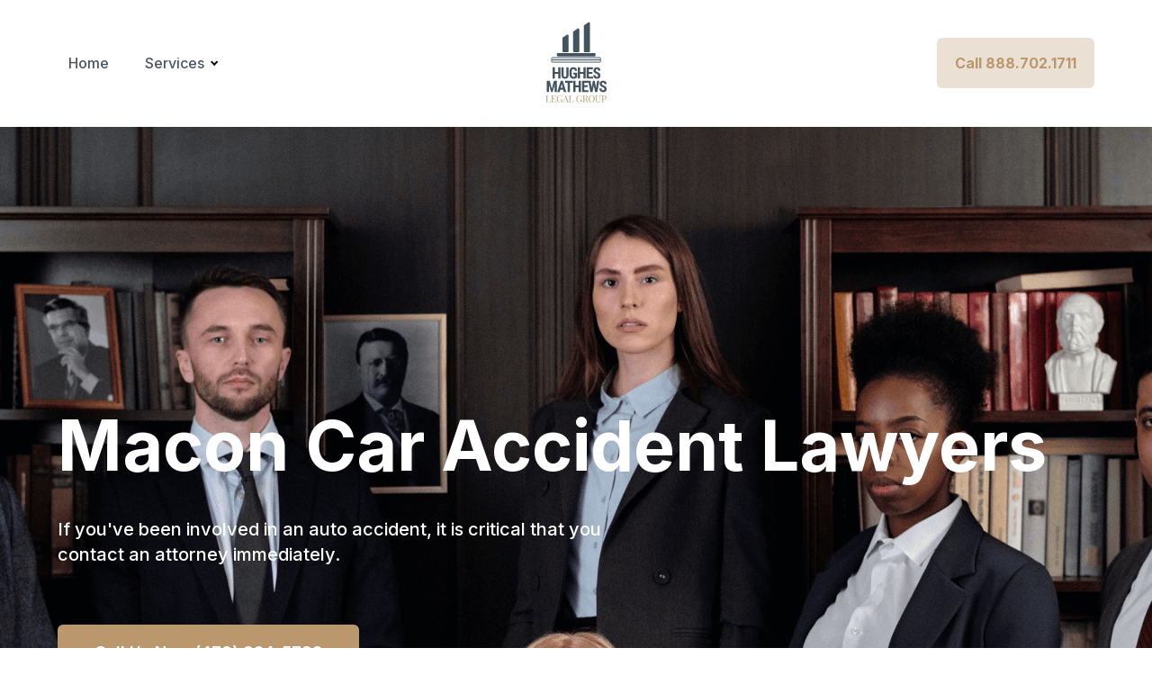

--- FILE ---
content_type: text/html; charset=UTF-8
request_url: https://hughesmathews.com/macon-ga-personal-injury-car-accident-workers-comp-lawyers/
body_size: 19714
content:
<!doctype html>
<html lang="en-US">
<head>
	<meta charset="UTF-8">
	<meta name="viewport" content="width=device-width, initial-scale=1">
	<link rel="profile" href="https://gmpg.org/xfn/11">

	<meta name='robots' content='index, follow, max-image-preview:large, max-snippet:-1, max-video-preview:-1' />
	<style>img:is([sizes="auto" i], [sizes^="auto," i]) { contain-intrinsic-size: 3000px 1500px }</style>
	
	<!-- This site is optimized with the Yoast SEO plugin v26.8 - https://yoast.com/product/yoast-seo-wordpress/ -->
	<title>Macon Car Accident Lawyer - Hughes Mathews</title>
	<link rel="canonical" href="https://hughesmathews.com/macon-ga-personal-injury-car-accident-workers-comp-lawyers/" />
	<meta property="og:locale" content="en_US" />
	<meta property="og:type" content="article" />
	<meta property="og:title" content="Macon Car Accident Lawyer - Hughes Mathews" />
	<meta property="og:url" content="https://hughesmathews.com/macon-ga-personal-injury-car-accident-workers-comp-lawyers/" />
	<meta property="og:site_name" content="Hughes Mathews" />
	<meta property="article:modified_time" content="2023-08-26T17:56:15+00:00" />
	<meta name="twitter:card" content="summary_large_image" />
	<script type="application/ld+json" class="yoast-schema-graph">{"@context":"https://schema.org","@graph":[{"@type":"WebPage","@id":"https://hughesmathews.com/macon-ga-personal-injury-car-accident-workers-comp-lawyers/","url":"https://hughesmathews.com/macon-ga-personal-injury-car-accident-workers-comp-lawyers/","name":"Macon Car Accident Lawyer - Hughes Mathews","isPartOf":{"@id":"https://hughesmathews.com/#website"},"datePublished":"2023-03-10T07:57:00+00:00","dateModified":"2023-08-26T17:56:15+00:00","breadcrumb":{"@id":"https://hughesmathews.com/macon-ga-personal-injury-car-accident-workers-comp-lawyers/#breadcrumb"},"inLanguage":"en-US","potentialAction":[{"@type":"ReadAction","target":["https://hughesmathews.com/macon-ga-personal-injury-car-accident-workers-comp-lawyers/"]}]},{"@type":"BreadcrumbList","@id":"https://hughesmathews.com/macon-ga-personal-injury-car-accident-workers-comp-lawyers/#breadcrumb","itemListElement":[{"@type":"ListItem","position":1,"name":"Home","item":"https://hughesmathews.com/"},{"@type":"ListItem","position":2,"name":"Macon Car Accident Lawyer"}]},{"@type":"WebSite","@id":"https://hughesmathews.com/#website","url":"https://hughesmathews.com/","name":"Hughes Mathews Legal Group","description":"","publisher":{"@id":"https://hughesmathews.com/#organization"},"potentialAction":[{"@type":"SearchAction","target":{"@type":"EntryPoint","urlTemplate":"https://hughesmathews.com/?s={search_term_string}"},"query-input":{"@type":"PropertyValueSpecification","valueRequired":true,"valueName":"search_term_string"}}],"inLanguage":"en-US"},{"@type":"Organization","@id":"https://hughesmathews.com/#organization","name":"Hughes Mathews Legal Group","url":"https://hughesmathews.com/","logo":{"@type":"ImageObject","inLanguage":"en-US","@id":"https://hughesmathews.com/#/schema/logo/image/","url":"https://hughesmathews.com/wp-content/uploads/2023/02/favicon.svg","contentUrl":"https://hughesmathews.com/wp-content/uploads/2023/02/favicon.svg","width":93,"height":93,"caption":"Hughes Mathews Legal Group"},"image":{"@id":"https://hughesmathews.com/#/schema/logo/image/"}}]}</script>
	<!-- / Yoast SEO plugin. -->


<link rel='dns-prefetch' href='//cdnjs.cloudflare.com' />
<link rel="alternate" type="application/rss+xml" title="Hughes Mathews &raquo; Feed" href="https://hughesmathews.com/feed/" />
<link rel="alternate" type="application/rss+xml" title="Hughes Mathews &raquo; Comments Feed" href="https://hughesmathews.com/comments/feed/" />
<script>
window._wpemojiSettings = {"baseUrl":"https:\/\/s.w.org\/images\/core\/emoji\/16.0.1\/72x72\/","ext":".png","svgUrl":"https:\/\/s.w.org\/images\/core\/emoji\/16.0.1\/svg\/","svgExt":".svg","source":{"wpemoji":"https:\/\/hughesmathews.com\/wp-includes\/js\/wp-emoji.js?ver=6.8.3","twemoji":"https:\/\/hughesmathews.com\/wp-includes\/js\/twemoji.js?ver=6.8.3"}};
/**
 * @output wp-includes/js/wp-emoji-loader.js
 */

/**
 * Emoji Settings as exported in PHP via _print_emoji_detection_script().
 * @typedef WPEmojiSettings
 * @type {object}
 * @property {?object} source
 * @property {?string} source.concatemoji
 * @property {?string} source.twemoji
 * @property {?string} source.wpemoji
 * @property {?boolean} DOMReady
 * @property {?Function} readyCallback
 */

/**
 * Support tests.
 * @typedef SupportTests
 * @type {object}
 * @property {?boolean} flag
 * @property {?boolean} emoji
 */

/**
 * IIFE to detect emoji support and load Twemoji if needed.
 *
 * @param {Window} window
 * @param {Document} document
 * @param {WPEmojiSettings} settings
 */
( function wpEmojiLoader( window, document, settings ) {
	if ( typeof Promise === 'undefined' ) {
		return;
	}

	var sessionStorageKey = 'wpEmojiSettingsSupports';
	var tests = [ 'flag', 'emoji' ];

	/**
	 * Checks whether the browser supports offloading to a Worker.
	 *
	 * @since 6.3.0
	 *
	 * @private
	 *
	 * @returns {boolean}
	 */
	function supportsWorkerOffloading() {
		return (
			typeof Worker !== 'undefined' &&
			typeof OffscreenCanvas !== 'undefined' &&
			typeof URL !== 'undefined' &&
			URL.createObjectURL &&
			typeof Blob !== 'undefined'
		);
	}

	/**
	 * @typedef SessionSupportTests
	 * @type {object}
	 * @property {number} timestamp
	 * @property {SupportTests} supportTests
	 */

	/**
	 * Get support tests from session.
	 *
	 * @since 6.3.0
	 *
	 * @private
	 *
	 * @returns {?SupportTests} Support tests, or null if not set or older than 1 week.
	 */
	function getSessionSupportTests() {
		try {
			/** @type {SessionSupportTests} */
			var item = JSON.parse(
				sessionStorage.getItem( sessionStorageKey )
			);
			if (
				typeof item === 'object' &&
				typeof item.timestamp === 'number' &&
				new Date().valueOf() < item.timestamp + 604800 && // Note: Number is a week in seconds.
				typeof item.supportTests === 'object'
			) {
				return item.supportTests;
			}
		} catch ( e ) {}
		return null;
	}

	/**
	 * Persist the supports in session storage.
	 *
	 * @since 6.3.0
	 *
	 * @private
	 *
	 * @param {SupportTests} supportTests Support tests.
	 */
	function setSessionSupportTests( supportTests ) {
		try {
			/** @type {SessionSupportTests} */
			var item = {
				supportTests: supportTests,
				timestamp: new Date().valueOf()
			};

			sessionStorage.setItem(
				sessionStorageKey,
				JSON.stringify( item )
			);
		} catch ( e ) {}
	}

	/**
	 * Checks if two sets of Emoji characters render the same visually.
	 *
	 * This is used to determine if the browser is rendering an emoji with multiple data points
	 * correctly. set1 is the emoji in the correct form, using a zero-width joiner. set2 is the emoji
	 * in the incorrect form, using a zero-width space. If the two sets render the same, then the browser
	 * does not support the emoji correctly.
	 *
	 * This function may be serialized to run in a Worker. Therefore, it cannot refer to variables from the containing
	 * scope. Everything must be passed by parameters.
	 *
	 * @since 4.9.0
	 *
	 * @private
	 *
	 * @param {CanvasRenderingContext2D} context 2D Context.
	 * @param {string} set1 Set of Emoji to test.
	 * @param {string} set2 Set of Emoji to test.
	 *
	 * @return {boolean} True if the two sets render the same.
	 */
	function emojiSetsRenderIdentically( context, set1, set2 ) {
		// Cleanup from previous test.
		context.clearRect( 0, 0, context.canvas.width, context.canvas.height );
		context.fillText( set1, 0, 0 );
		var rendered1 = new Uint32Array(
			context.getImageData(
				0,
				0,
				context.canvas.width,
				context.canvas.height
			).data
		);

		// Cleanup from previous test.
		context.clearRect( 0, 0, context.canvas.width, context.canvas.height );
		context.fillText( set2, 0, 0 );
		var rendered2 = new Uint32Array(
			context.getImageData(
				0,
				0,
				context.canvas.width,
				context.canvas.height
			).data
		);

		return rendered1.every( function ( rendered2Data, index ) {
			return rendered2Data === rendered2[ index ];
		} );
	}

	/**
	 * Checks if the center point of a single emoji is empty.
	 *
	 * This is used to determine if the browser is rendering an emoji with a single data point
	 * correctly. The center point of an incorrectly rendered emoji will be empty. A correctly
	 * rendered emoji will have a non-zero value at the center point.
	 *
	 * This function may be serialized to run in a Worker. Therefore, it cannot refer to variables from the containing
	 * scope. Everything must be passed by parameters.
	 *
	 * @since 6.8.2
	 *
	 * @private
	 *
	 * @param {CanvasRenderingContext2D} context 2D Context.
	 * @param {string} emoji Emoji to test.
	 *
	 * @return {boolean} True if the center point is empty.
	 */
	function emojiRendersEmptyCenterPoint( context, emoji ) {
		// Cleanup from previous test.
		context.clearRect( 0, 0, context.canvas.width, context.canvas.height );
		context.fillText( emoji, 0, 0 );

		// Test if the center point (16, 16) is empty (0,0,0,0).
		var centerPoint = context.getImageData(16, 16, 1, 1);
		for ( var i = 0; i < centerPoint.data.length; i++ ) {
			if ( centerPoint.data[ i ] !== 0 ) {
				// Stop checking the moment it's known not to be empty.
				return false;
			}
		}

		return true;
	}

	/**
	 * Determines if the browser properly renders Emoji that Twemoji can supplement.
	 *
	 * This function may be serialized to run in a Worker. Therefore, it cannot refer to variables from the containing
	 * scope. Everything must be passed by parameters.
	 *
	 * @since 4.2.0
	 *
	 * @private
	 *
	 * @param {CanvasRenderingContext2D} context 2D Context.
	 * @param {string} type Whether to test for support of "flag" or "emoji".
	 * @param {Function} emojiSetsRenderIdentically Reference to emojiSetsRenderIdentically function, needed due to minification.
	 * @param {Function} emojiRendersEmptyCenterPoint Reference to emojiRendersEmptyCenterPoint function, needed due to minification.
	 *
	 * @return {boolean} True if the browser can render emoji, false if it cannot.
	 */
	function browserSupportsEmoji( context, type, emojiSetsRenderIdentically, emojiRendersEmptyCenterPoint ) {
		var isIdentical;

		switch ( type ) {
			case 'flag':
				/*
				 * Test for Transgender flag compatibility. Added in Unicode 13.
				 *
				 * To test for support, we try to render it, and compare the rendering to how it would look if
				 * the browser doesn't render it correctly (white flag emoji + transgender symbol).
				 */
				isIdentical = emojiSetsRenderIdentically(
					context,
					'\uD83C\uDFF3\uFE0F\u200D\u26A7\uFE0F', // as a zero-width joiner sequence
					'\uD83C\uDFF3\uFE0F\u200B\u26A7\uFE0F' // separated by a zero-width space
				);

				if ( isIdentical ) {
					return false;
				}

				/*
				 * Test for Sark flag compatibility. This is the least supported of the letter locale flags,
				 * so gives us an easy test for full support.
				 *
				 * To test for support, we try to render it, and compare the rendering to how it would look if
				 * the browser doesn't render it correctly ([C] + [Q]).
				 */
				isIdentical = emojiSetsRenderIdentically(
					context,
					'\uD83C\uDDE8\uD83C\uDDF6', // as the sequence of two code points
					'\uD83C\uDDE8\u200B\uD83C\uDDF6' // as the two code points separated by a zero-width space
				);

				if ( isIdentical ) {
					return false;
				}

				/*
				 * Test for English flag compatibility. England is a country in the United Kingdom, it
				 * does not have a two letter locale code but rather a five letter sub-division code.
				 *
				 * To test for support, we try to render it, and compare the rendering to how it would look if
				 * the browser doesn't render it correctly (black flag emoji + [G] + [B] + [E] + [N] + [G]).
				 */
				isIdentical = emojiSetsRenderIdentically(
					context,
					// as the flag sequence
					'\uD83C\uDFF4\uDB40\uDC67\uDB40\uDC62\uDB40\uDC65\uDB40\uDC6E\uDB40\uDC67\uDB40\uDC7F',
					// with each code point separated by a zero-width space
					'\uD83C\uDFF4\u200B\uDB40\uDC67\u200B\uDB40\uDC62\u200B\uDB40\uDC65\u200B\uDB40\uDC6E\u200B\uDB40\uDC67\u200B\uDB40\uDC7F'
				);

				return ! isIdentical;
			case 'emoji':
				/*
				 * Does Emoji 16.0 cause the browser to go splat?
				 *
				 * To test for Emoji 16.0 support, try to render a new emoji: Splatter.
				 *
				 * The splatter emoji is a single code point emoji. Testing for browser support
				 * required testing the center point of the emoji to see if it is empty.
				 *
				 * 0xD83E 0xDEDF (\uD83E\uDEDF) == 🫟 Splatter.
				 *
				 * When updating this test, please ensure that the emoji is either a single code point
				 * or switch to using the emojiSetsRenderIdentically function and testing with a zero-width
				 * joiner vs a zero-width space.
				 */
				var notSupported = emojiRendersEmptyCenterPoint( context, '\uD83E\uDEDF' );
				return ! notSupported;
		}

		return false;
	}

	/**
	 * Checks emoji support tests.
	 *
	 * This function may be serialized to run in a Worker. Therefore, it cannot refer to variables from the containing
	 * scope. Everything must be passed by parameters.
	 *
	 * @since 6.3.0
	 *
	 * @private
	 *
	 * @param {string[]} tests Tests.
	 * @param {Function} browserSupportsEmoji Reference to browserSupportsEmoji function, needed due to minification.
	 * @param {Function} emojiSetsRenderIdentically Reference to emojiSetsRenderIdentically function, needed due to minification.
	 * @param {Function} emojiRendersEmptyCenterPoint Reference to emojiRendersEmptyCenterPoint function, needed due to minification.
	 *
	 * @return {SupportTests} Support tests.
	 */
	function testEmojiSupports( tests, browserSupportsEmoji, emojiSetsRenderIdentically, emojiRendersEmptyCenterPoint ) {
		var canvas;
		if (
			typeof WorkerGlobalScope !== 'undefined' &&
			self instanceof WorkerGlobalScope
		) {
			canvas = new OffscreenCanvas( 300, 150 ); // Dimensions are default for HTMLCanvasElement.
		} else {
			canvas = document.createElement( 'canvas' );
		}

		var context = canvas.getContext( '2d', { willReadFrequently: true } );

		/*
		 * Chrome on OS X added native emoji rendering in M41. Unfortunately,
		 * it doesn't work when the font is bolder than 500 weight. So, we
		 * check for bold rendering support to avoid invisible emoji in Chrome.
		 */
		context.textBaseline = 'top';
		context.font = '600 32px Arial';

		var supports = {};
		tests.forEach( function ( test ) {
			supports[ test ] = browserSupportsEmoji( context, test, emojiSetsRenderIdentically, emojiRendersEmptyCenterPoint );
		} );
		return supports;
	}

	/**
	 * Adds a script to the head of the document.
	 *
	 * @ignore
	 *
	 * @since 4.2.0
	 *
	 * @param {string} src The url where the script is located.
	 *
	 * @return {void}
	 */
	function addScript( src ) {
		var script = document.createElement( 'script' );
		script.src = src;
		script.defer = true;
		document.head.appendChild( script );
	}

	settings.supports = {
		everything: true,
		everythingExceptFlag: true
	};

	// Create a promise for DOMContentLoaded since the worker logic may finish after the event has fired.
	var domReadyPromise = new Promise( function ( resolve ) {
		document.addEventListener( 'DOMContentLoaded', resolve, {
			once: true
		} );
	} );

	// Obtain the emoji support from the browser, asynchronously when possible.
	new Promise( function ( resolve ) {
		var supportTests = getSessionSupportTests();
		if ( supportTests ) {
			resolve( supportTests );
			return;
		}

		if ( supportsWorkerOffloading() ) {
			try {
				// Note that the functions are being passed as arguments due to minification.
				var workerScript =
					'postMessage(' +
					testEmojiSupports.toString() +
					'(' +
					[
						JSON.stringify( tests ),
						browserSupportsEmoji.toString(),
						emojiSetsRenderIdentically.toString(),
						emojiRendersEmptyCenterPoint.toString()
					].join( ',' ) +
					'));';
				var blob = new Blob( [ workerScript ], {
					type: 'text/javascript'
				} );
				var worker = new Worker( URL.createObjectURL( blob ), { name: 'wpTestEmojiSupports' } );
				worker.onmessage = function ( event ) {
					supportTests = event.data;
					setSessionSupportTests( supportTests );
					worker.terminate();
					resolve( supportTests );
				};
				return;
			} catch ( e ) {}
		}

		supportTests = testEmojiSupports( tests, browserSupportsEmoji, emojiSetsRenderIdentically, emojiRendersEmptyCenterPoint );
		setSessionSupportTests( supportTests );
		resolve( supportTests );
	} )
		// Once the browser emoji support has been obtained from the session, finalize the settings.
		.then( function ( supportTests ) {
			/*
			 * Tests the browser support for flag emojis and other emojis, and adjusts the
			 * support settings accordingly.
			 */
			for ( var test in supportTests ) {
				settings.supports[ test ] = supportTests[ test ];

				settings.supports.everything =
					settings.supports.everything && settings.supports[ test ];

				if ( 'flag' !== test ) {
					settings.supports.everythingExceptFlag =
						settings.supports.everythingExceptFlag &&
						settings.supports[ test ];
				}
			}

			settings.supports.everythingExceptFlag =
				settings.supports.everythingExceptFlag &&
				! settings.supports.flag;

			// Sets DOMReady to false and assigns a ready function to settings.
			settings.DOMReady = false;
			settings.readyCallback = function () {
				settings.DOMReady = true;
			};
		} )
		.then( function () {
			return domReadyPromise;
		} )
		.then( function () {
			// When the browser can not render everything we need to load a polyfill.
			if ( ! settings.supports.everything ) {
				settings.readyCallback();

				var src = settings.source || {};

				if ( src.concatemoji ) {
					addScript( src.concatemoji );
				} else if ( src.wpemoji && src.twemoji ) {
					addScript( src.twemoji );
					addScript( src.wpemoji );
				}
			}
		} );
} )( window, document, window._wpemojiSettings );
</script>
<style id='wp-emoji-styles-inline-css'>

	img.wp-smiley, img.emoji {
		display: inline !important;
		border: none !important;
		box-shadow: none !important;
		height: 1em !important;
		width: 1em !important;
		margin: 0 0.07em !important;
		vertical-align: -0.1em !important;
		background: none !important;
		padding: 0 !important;
	}
</style>
<link rel='stylesheet' id='wp-block-library-css' href='https://hughesmathews.com/wp-includes/css/dist/block-library/style.css?ver=6.8.3' media='all' />
<style id='classic-theme-styles-inline-css'>
/**
 * These rules are needed for backwards compatibility.
 * They should match the button element rules in the base theme.json file.
 */
.wp-block-button__link {
	color: #ffffff;
	background-color: #32373c;
	border-radius: 9999px; /* 100% causes an oval, but any explicit but really high value retains the pill shape. */

	/* This needs a low specificity so it won't override the rules from the button element if defined in theme.json. */
	box-shadow: none;
	text-decoration: none;

	/* The extra 2px are added to size solids the same as the outline versions.*/
	padding: calc(0.667em + 2px) calc(1.333em + 2px);

	font-size: 1.125em;
}

.wp-block-file__button {
	background: #32373c;
	color: #ffffff;
	text-decoration: none;
}

</style>
<style id='safe-svg-svg-icon-style-inline-css'>
.safe-svg-cover{text-align:center}.safe-svg-cover .safe-svg-inside{display:inline-block;max-width:100%}.safe-svg-cover svg{fill:currentColor;height:100%;max-height:100%;max-width:100%;width:100%}

</style>
<style id='ce4wp-subscribe-style-inline-css'>
.wp-block-ce4wp-subscribe{max-width:840px;margin:0 auto}.wp-block-ce4wp-subscribe .title{margin-bottom:0}.wp-block-ce4wp-subscribe .subTitle{margin-top:0;font-size:0.8em}.wp-block-ce4wp-subscribe .disclaimer{margin-top:5px;font-size:0.8em}.wp-block-ce4wp-subscribe .disclaimer .disclaimer-label{margin-left:10px}.wp-block-ce4wp-subscribe .inputBlock{width:100%;margin-bottom:10px}.wp-block-ce4wp-subscribe .inputBlock input{width:100%}.wp-block-ce4wp-subscribe .inputBlock label{display:inline-block}.wp-block-ce4wp-subscribe .submit-button{margin-top:25px;display:block}.wp-block-ce4wp-subscribe .required-text{display:inline-block;margin:0;padding:0;margin-left:0.3em}.wp-block-ce4wp-subscribe .onSubmission{height:0;max-width:840px;margin:0 auto}.wp-block-ce4wp-subscribe .firstNameSummary .lastNameSummary{text-transform:capitalize}.wp-block-ce4wp-subscribe .ce4wp-inline-notification{display:flex;flex-direction:row;align-items:center;padding:13px 10px;width:100%;height:40px;border-style:solid;border-color:orange;border-width:1px;border-left-width:4px;border-radius:3px;background:rgba(255,133,15,0.1);flex:none;order:0;flex-grow:1;margin:0px 0px}.wp-block-ce4wp-subscribe .ce4wp-inline-warning-text{font-style:normal;font-weight:normal;font-size:16px;line-height:20px;display:flex;align-items:center;color:#571600;margin-left:9px}.wp-block-ce4wp-subscribe .ce4wp-inline-warning-icon{color:orange}.wp-block-ce4wp-subscribe .ce4wp-inline-warning-arrow{color:#571600;margin-left:auto}.wp-block-ce4wp-subscribe .ce4wp-banner-clickable{cursor:pointer}.ce4wp-link{cursor:pointer}

.no-flex{display:block}.sub-header{margin-bottom:1em}


</style>
<style id='global-styles-inline-css'>
:root{--wp--preset--aspect-ratio--square: 1;--wp--preset--aspect-ratio--4-3: 4/3;--wp--preset--aspect-ratio--3-4: 3/4;--wp--preset--aspect-ratio--3-2: 3/2;--wp--preset--aspect-ratio--2-3: 2/3;--wp--preset--aspect-ratio--16-9: 16/9;--wp--preset--aspect-ratio--9-16: 9/16;--wp--preset--color--black: #000000;--wp--preset--color--cyan-bluish-gray: #abb8c3;--wp--preset--color--white: #ffffff;--wp--preset--color--pale-pink: #f78da7;--wp--preset--color--vivid-red: #cf2e2e;--wp--preset--color--luminous-vivid-orange: #ff6900;--wp--preset--color--luminous-vivid-amber: #fcb900;--wp--preset--color--light-green-cyan: #7bdcb5;--wp--preset--color--vivid-green-cyan: #00d084;--wp--preset--color--pale-cyan-blue: #8ed1fc;--wp--preset--color--vivid-cyan-blue: #0693e3;--wp--preset--color--vivid-purple: #9b51e0;--wp--preset--gradient--vivid-cyan-blue-to-vivid-purple: linear-gradient(135deg,rgba(6,147,227,1) 0%,rgb(155,81,224) 100%);--wp--preset--gradient--light-green-cyan-to-vivid-green-cyan: linear-gradient(135deg,rgb(122,220,180) 0%,rgb(0,208,130) 100%);--wp--preset--gradient--luminous-vivid-amber-to-luminous-vivid-orange: linear-gradient(135deg,rgba(252,185,0,1) 0%,rgba(255,105,0,1) 100%);--wp--preset--gradient--luminous-vivid-orange-to-vivid-red: linear-gradient(135deg,rgba(255,105,0,1) 0%,rgb(207,46,46) 100%);--wp--preset--gradient--very-light-gray-to-cyan-bluish-gray: linear-gradient(135deg,rgb(238,238,238) 0%,rgb(169,184,195) 100%);--wp--preset--gradient--cool-to-warm-spectrum: linear-gradient(135deg,rgb(74,234,220) 0%,rgb(151,120,209) 20%,rgb(207,42,186) 40%,rgb(238,44,130) 60%,rgb(251,105,98) 80%,rgb(254,248,76) 100%);--wp--preset--gradient--blush-light-purple: linear-gradient(135deg,rgb(255,206,236) 0%,rgb(152,150,240) 100%);--wp--preset--gradient--blush-bordeaux: linear-gradient(135deg,rgb(254,205,165) 0%,rgb(254,45,45) 50%,rgb(107,0,62) 100%);--wp--preset--gradient--luminous-dusk: linear-gradient(135deg,rgb(255,203,112) 0%,rgb(199,81,192) 50%,rgb(65,88,208) 100%);--wp--preset--gradient--pale-ocean: linear-gradient(135deg,rgb(255,245,203) 0%,rgb(182,227,212) 50%,rgb(51,167,181) 100%);--wp--preset--gradient--electric-grass: linear-gradient(135deg,rgb(202,248,128) 0%,rgb(113,206,126) 100%);--wp--preset--gradient--midnight: linear-gradient(135deg,rgb(2,3,129) 0%,rgb(40,116,252) 100%);--wp--preset--font-size--small: 13px;--wp--preset--font-size--medium: 20px;--wp--preset--font-size--large: 36px;--wp--preset--font-size--x-large: 42px;--wp--preset--spacing--20: 0.44rem;--wp--preset--spacing--30: 0.67rem;--wp--preset--spacing--40: 1rem;--wp--preset--spacing--50: 1.5rem;--wp--preset--spacing--60: 2.25rem;--wp--preset--spacing--70: 3.38rem;--wp--preset--spacing--80: 5.06rem;--wp--preset--shadow--natural: 6px 6px 9px rgba(0, 0, 0, 0.2);--wp--preset--shadow--deep: 12px 12px 50px rgba(0, 0, 0, 0.4);--wp--preset--shadow--sharp: 6px 6px 0px rgba(0, 0, 0, 0.2);--wp--preset--shadow--outlined: 6px 6px 0px -3px rgba(255, 255, 255, 1), 6px 6px rgba(0, 0, 0, 1);--wp--preset--shadow--crisp: 6px 6px 0px rgba(0, 0, 0, 1);}:where(.is-layout-flex){gap: 0.5em;}:where(.is-layout-grid){gap: 0.5em;}body .is-layout-flex{display: flex;}.is-layout-flex{flex-wrap: wrap;align-items: center;}.is-layout-flex > :is(*, div){margin: 0;}body .is-layout-grid{display: grid;}.is-layout-grid > :is(*, div){margin: 0;}:where(.wp-block-columns.is-layout-flex){gap: 2em;}:where(.wp-block-columns.is-layout-grid){gap: 2em;}:where(.wp-block-post-template.is-layout-flex){gap: 1.25em;}:where(.wp-block-post-template.is-layout-grid){gap: 1.25em;}.has-black-color{color: var(--wp--preset--color--black) !important;}.has-cyan-bluish-gray-color{color: var(--wp--preset--color--cyan-bluish-gray) !important;}.has-white-color{color: var(--wp--preset--color--white) !important;}.has-pale-pink-color{color: var(--wp--preset--color--pale-pink) !important;}.has-vivid-red-color{color: var(--wp--preset--color--vivid-red) !important;}.has-luminous-vivid-orange-color{color: var(--wp--preset--color--luminous-vivid-orange) !important;}.has-luminous-vivid-amber-color{color: var(--wp--preset--color--luminous-vivid-amber) !important;}.has-light-green-cyan-color{color: var(--wp--preset--color--light-green-cyan) !important;}.has-vivid-green-cyan-color{color: var(--wp--preset--color--vivid-green-cyan) !important;}.has-pale-cyan-blue-color{color: var(--wp--preset--color--pale-cyan-blue) !important;}.has-vivid-cyan-blue-color{color: var(--wp--preset--color--vivid-cyan-blue) !important;}.has-vivid-purple-color{color: var(--wp--preset--color--vivid-purple) !important;}.has-black-background-color{background-color: var(--wp--preset--color--black) !important;}.has-cyan-bluish-gray-background-color{background-color: var(--wp--preset--color--cyan-bluish-gray) !important;}.has-white-background-color{background-color: var(--wp--preset--color--white) !important;}.has-pale-pink-background-color{background-color: var(--wp--preset--color--pale-pink) !important;}.has-vivid-red-background-color{background-color: var(--wp--preset--color--vivid-red) !important;}.has-luminous-vivid-orange-background-color{background-color: var(--wp--preset--color--luminous-vivid-orange) !important;}.has-luminous-vivid-amber-background-color{background-color: var(--wp--preset--color--luminous-vivid-amber) !important;}.has-light-green-cyan-background-color{background-color: var(--wp--preset--color--light-green-cyan) !important;}.has-vivid-green-cyan-background-color{background-color: var(--wp--preset--color--vivid-green-cyan) !important;}.has-pale-cyan-blue-background-color{background-color: var(--wp--preset--color--pale-cyan-blue) !important;}.has-vivid-cyan-blue-background-color{background-color: var(--wp--preset--color--vivid-cyan-blue) !important;}.has-vivid-purple-background-color{background-color: var(--wp--preset--color--vivid-purple) !important;}.has-black-border-color{border-color: var(--wp--preset--color--black) !important;}.has-cyan-bluish-gray-border-color{border-color: var(--wp--preset--color--cyan-bluish-gray) !important;}.has-white-border-color{border-color: var(--wp--preset--color--white) !important;}.has-pale-pink-border-color{border-color: var(--wp--preset--color--pale-pink) !important;}.has-vivid-red-border-color{border-color: var(--wp--preset--color--vivid-red) !important;}.has-luminous-vivid-orange-border-color{border-color: var(--wp--preset--color--luminous-vivid-orange) !important;}.has-luminous-vivid-amber-border-color{border-color: var(--wp--preset--color--luminous-vivid-amber) !important;}.has-light-green-cyan-border-color{border-color: var(--wp--preset--color--light-green-cyan) !important;}.has-vivid-green-cyan-border-color{border-color: var(--wp--preset--color--vivid-green-cyan) !important;}.has-pale-cyan-blue-border-color{border-color: var(--wp--preset--color--pale-cyan-blue) !important;}.has-vivid-cyan-blue-border-color{border-color: var(--wp--preset--color--vivid-cyan-blue) !important;}.has-vivid-purple-border-color{border-color: var(--wp--preset--color--vivid-purple) !important;}.has-vivid-cyan-blue-to-vivid-purple-gradient-background{background: var(--wp--preset--gradient--vivid-cyan-blue-to-vivid-purple) !important;}.has-light-green-cyan-to-vivid-green-cyan-gradient-background{background: var(--wp--preset--gradient--light-green-cyan-to-vivid-green-cyan) !important;}.has-luminous-vivid-amber-to-luminous-vivid-orange-gradient-background{background: var(--wp--preset--gradient--luminous-vivid-amber-to-luminous-vivid-orange) !important;}.has-luminous-vivid-orange-to-vivid-red-gradient-background{background: var(--wp--preset--gradient--luminous-vivid-orange-to-vivid-red) !important;}.has-very-light-gray-to-cyan-bluish-gray-gradient-background{background: var(--wp--preset--gradient--very-light-gray-to-cyan-bluish-gray) !important;}.has-cool-to-warm-spectrum-gradient-background{background: var(--wp--preset--gradient--cool-to-warm-spectrum) !important;}.has-blush-light-purple-gradient-background{background: var(--wp--preset--gradient--blush-light-purple) !important;}.has-blush-bordeaux-gradient-background{background: var(--wp--preset--gradient--blush-bordeaux) !important;}.has-luminous-dusk-gradient-background{background: var(--wp--preset--gradient--luminous-dusk) !important;}.has-pale-ocean-gradient-background{background: var(--wp--preset--gradient--pale-ocean) !important;}.has-electric-grass-gradient-background{background: var(--wp--preset--gradient--electric-grass) !important;}.has-midnight-gradient-background{background: var(--wp--preset--gradient--midnight) !important;}.has-small-font-size{font-size: var(--wp--preset--font-size--small) !important;}.has-medium-font-size{font-size: var(--wp--preset--font-size--medium) !important;}.has-large-font-size{font-size: var(--wp--preset--font-size--large) !important;}.has-x-large-font-size{font-size: var(--wp--preset--font-size--x-large) !important;}
:where(.wp-block-post-template.is-layout-flex){gap: 1.25em;}:where(.wp-block-post-template.is-layout-grid){gap: 1.25em;}
:where(.wp-block-columns.is-layout-flex){gap: 2em;}:where(.wp-block-columns.is-layout-grid){gap: 2em;}
:root :where(.wp-block-pullquote){font-size: 1.5em;line-height: 1.6;}
</style>
<link rel='stylesheet' id='contact-form-7-css' href='https://hughesmathews.com/wp-content/plugins/contact-form-7/includes/css/styles.css?ver=6.1.4' media='all' />
<link rel='stylesheet' id='hughes-mathews-swiper-style-css' href='https://cdnjs.cloudflare.com/ajax/libs/Swiper/9.0.5/swiper-bundle.min.css?ver=6.8.3' media='all' />
<link rel='stylesheet' id='hughes-mathews-style-css' href='https://hughesmathews.com/wp-content/themes/hughes-mathews/style.css?ver=1.0.0' media='all' />
<script src="https://cdnjs.cloudflare.com/ajax/libs/jquery/3.6.1/jquery.min.js" id="jquery-js"></script>
<script src="https://cdnjs.cloudflare.com/ajax/libs/Swiper/9.0.5/swiper-bundle.min.js?ver=6.8.3" id="main-swiper-script-js"></script>
<script src="https://hughesmathews.com/wp-content/themes/hughes-mathews/assets/js/script.js?ver=6.8.3" id="main-script-js"></script>
<link rel="https://api.w.org/" href="https://hughesmathews.com/wp-json/" /><link rel="alternate" title="JSON" type="application/json" href="https://hughesmathews.com/wp-json/wp/v2/pages/1388" /><link rel="EditURI" type="application/rsd+xml" title="RSD" href="https://hughesmathews.com/xmlrpc.php?rsd" />
<meta name="generator" content="WordPress 6.8.3" />
<link rel='shortlink' href='https://hughesmathews.com/?p=1388' />
<link rel="alternate" title="oEmbed (JSON)" type="application/json+oembed" href="https://hughesmathews.com/wp-json/oembed/1.0/embed?url=https%3A%2F%2Fhughesmathews.com%2Fmacon-ga-personal-injury-car-accident-workers-comp-lawyers%2F" />
<link rel="alternate" title="oEmbed (XML)" type="text/xml+oembed" href="https://hughesmathews.com/wp-json/oembed/1.0/embed?url=https%3A%2F%2Fhughesmathews.com%2Fmacon-ga-personal-injury-car-accident-workers-comp-lawyers%2F&#038;format=xml" />
<meta name="cdp-version" content="1.5.0" />
<!-- Meta Pixel Code -->
<script type='text/javascript'>
!function(f,b,e,v,n,t,s){if(f.fbq)return;n=f.fbq=function(){n.callMethod?
n.callMethod.apply(n,arguments):n.queue.push(arguments)};if(!f._fbq)f._fbq=n;
n.push=n;n.loaded=!0;n.version='2.0';n.queue=[];t=b.createElement(e);t.async=!0;
t.src=v;s=b.getElementsByTagName(e)[0];s.parentNode.insertBefore(t,s)}(window,
document,'script','https://connect.facebook.net/en_US/fbevents.js?v=next');
</script>
<!-- End Meta Pixel Code -->

      <script type='text/javascript'>
        var url = window.location.origin + '?ob=open-bridge';
        fbq('set', 'openbridge', '1016540829785339', url);
      </script>
    <script type='text/javascript'>fbq('init', '1016540829785339', {}, {
    "agent": "wordpress-6.8.3-3.0.13"
})</script><script type='text/javascript'>
    fbq('track', 'PageView', []);
  </script>
<!-- Meta Pixel Code -->
<noscript>
<img height="1" width="1" style="display:none" alt="fbpx"
src="https://www.facebook.com/tr?id=1016540829785339&ev=PageView&noscript=1" />
</noscript>
<!-- End Meta Pixel Code -->
<link rel="icon" href="https://hughesmathews.com/wp-content/uploads/2023/02/favicon-1.svg" sizes="32x32" />
<link rel="icon" href="https://hughesmathews.com/wp-content/uploads/2023/02/favicon-1.svg" sizes="192x192" />
<link rel="apple-touch-icon" href="https://hughesmathews.com/wp-content/uploads/2023/02/favicon-1.svg" />
<meta name="msapplication-TileImage" content="https://hughesmathews.com/wp-content/uploads/2023/02/favicon-1.svg" />

        </head>

<body class="wp-singular page-template-default page page-id-1388 wp-theme-hughes-mathews">


    <header class="header  ">
        <div class="container">
            <div class="header__wrap">
                <div class="header__menu">
					<ul class="header-menu d-flex"><li id="menu-item-121" class="menu-item menu-item-type-post_type menu-item-object-page menu-item-home menu-item-121"><a href="https://hughesmathews.com/">Home</a></li>
<li id="menu-item-1667" class="menu-item menu-item-type-custom menu-item-object-custom menu-item-has-children menu-item-1667"><a href="#">Services</a>
<ul class="sub-menu">
	<li id="menu-item-1709" class="menu-item menu-item-type-post_type menu-item-object-page menu-item-1709"><a href="https://hughesmathews.com/car-accident-lawyers/">Car Accident Lawyers</a></li>
</ul>
</li>
</ul>                </div>
                                        <a href="https://hughesmathews.com" class="header__logo">
                            <img src="https://hughesmathews.com/wp-content/uploads/2023/02/logo-dark.svg" alt="">
                        </a>
                                    <div class="d-flex-center">
                                                <a href="tel:8887021711" class="btn header__btn">Call 888.702.1711</a>
                                                <div class="hamburger">
                        <span></span>
                        <span></span>
                        <span></span>
                    </div>
                </div>
            </div>
        </div>
    </header>
    <div class="page-mt">

        <!-- ACF Flexible Builder -->
     

            <section class="hero" style="background: url(https://hughesmathews.com/wp-content/uploads/2023/02/bg-homepage-1.png) center center / cover no-repeat;">
    <div class="container">
        <div class="hero__wrap">
            <h1 class="hero__title">Macon Car Accident Lawyers</h1>
            <div class="hero__text">If you've been involved in an auto accident, it is critical that you contact an attorney immediately.</div>
            <div class="btns-wrap">
                                    <a href="tel:4783245732" class="btn btn__brown">Call Us Now (478) 324-5732</a>
                

                                
            </div>
        </div>
        
    </div>
</section>

<style>
    .hero {
        min-height: 70vh;
        padding: 317px 0 160px
    }

    .hero__text {
        width: 55%
    }

    .hero__title {
        color: #ffffff;
        font-size: 77px;
        margin-bottom: 40px
    }

    .hero__title span {
        font-family: 'Playfair Display';
        font-weight: bold;
        font-size: 77px ;
        line-height: 100%;
        color: #BA976D
    }

    .hero__text {
        font-weight: 500;
        font-size: 20px;
        line-height: 1.4;
        color: #ffffff;
        margin-bottom: 64px
    }
    @media (max-width: 1920px) {
        .hero {
            min-height: 840px;
        }
        
    }
    @media (max-width: 768px) {
        .hero__title, .hero__title span{
            font-size: 38px;
        }
        .hero {
            min-height: 100vh;
            padding: 240px 0 60px;
        }
        
    }
    @media (max-width: 520px) {
        .hero__text {
            width: 100%
        }
    }
</style>
            
            
            
            
            
            
            
            
            
                        
            
                        
                        
     

            
            
            
            
            
            
            
            
                    <section class="text-list" style="background-color:#F9FAFB">
            <div class="container">
                <div class="text-list__inner">
                    <div class="text-list__descr">
                        <div class="divider"></div>
                        <h2>Car Accident Lawyer</h2>
                        <p>If you&#8217;ve been injured recently in a car accident in <a href="https://hughesmathews.com/georgia-car-accident-law-what-you-need-to-know/">Georgia</a>, it&#8217;s important to act fast. <a href="https://hughesmathews.com/how-to-write-a-demand-letter-to-an-insurance-company/">Insurance</a> companies will resort to every last tactic to pay you as little as possible, and that includes getting confusing phone calls regarding your <a href="https://hughesmathews.com/car-accident-lawyers/">auto accident</a>. Getting immediate legal representation in these situations is critical for <a href="https://hughesmathews.com/accident-damages-calculator-calculate-your-injury-claim-value/">calculating damages for a settlement</a> and ensuring a <a href="https://hughesmathews.com/how-to-claim-car-accident-compensation-a-step-by-step-guide/">sufficient compensation amount for your auto accident claim</a>. Call us now and get an opinion on your current situation. Hundreds of millions of dollars in <a href="https://hughesmathews.com/what-is-the-average-car-accident-settlement-amount/">car accident settlements</a> have been recovered for those who have been injured, and we can help you. Don&#8217;t wait &#8211; get in touch with us today to learn more about your options.</p>
                    </div>
                    <div class="text-list__list text-list__list--two-col text-list__list--two-col">
                        <div class="text-list__list-head">
                            <div class="text-list__list-title">If you or a loved one have been injured from any of the following car accidents you need to speak with an auto accident attorney immediately about your injury and claims.</div>
                            <img src="https://hughesmathews.com/wp-content/uploads/2023/02/user-heart.svg" alt="">
                        </div>
                        <div class="text-list__list-block" style="background-color: #ffffff;">
                            <ul>
<li><a href="https://hughesmathews.com/find-the-right-whiplash-lawyer-for-your-case/">Whiplash</a></li>
<li>Negligence</li>
<li><a href="https://hughesmathews.com/distracted-driving-lawyer-get-the-legal-help-you-need-now/">Distracted Driving</a></li>
<li><a href="https://hughesmathews.com/finding-the-right-traffic-collision-lawyer-for-your-case/">Traffic Collisions</a></li>
<li><a href="https://hughesmathews.com/hit-and-run-accidents-what-to-do-and-how-to-find-a-lawyer/">Hit and Runs</a></li>
<li><a href="https://hughesmathews.com/how-to-find-the-right-wrongful-death-lawyer-for-your-case/">Wrongful Death</a></li>
<li><a href="https://hughesmathews.com/find-a-car-wreck-lawyer-near-you-get-the-legal-help-you-need/">Car Wreck</a></li>
<li><a href="https://hughesmathews.com/broken-bones-injury-lawyer-how-to-find-the-right-representation/">Broken Bones</a></li>
<li><a href="https://hughesmathews.com/how-much-is-the-average-settlement-for-car-accident-back-and-neck-injury/">Neck Injury</a></li>
<li><a href="https://hughesmathews.com/how-much-is-the-average-settlement-for-a-back-injury/">Back Injury</a></li>
<li><a href="https://hughesmathews.com/how-much-is-the-average-settlement-for-car-accident-back-and-neck-injury/">Spinal Cord Injury</a></li>
<li><a href="https://hughesmathews.com/average-traumatic-brain-injury-settlement-what-you-need-to-know/">Traumatic Brain Injury (TBI)</a></li>
<li><a href="https://hughesmathews.com/what-is-the-average-settlement-for-a-shoulder-injury-car-accident/">Shoulder Injury</a></li>
<li><a href="https://hughesmathews.com/drunk-driving-accident-attorney-get-the-legal-help-you-need/">DUI Accidents</a></li>
<li>Burn Injuries</li>
<li><a href="https://hughesmathews.com/rear-end-accident-lawyers-get-the-compensation-you-deserve/">Rear Ended</a></li>
<li><a href="https://hughesmathews.com/pinched-nerve-injury-claims-how-to-get-a-car-accident-settlement/">Pinched Nerve</a></li>
<li><a href="https://hughesmathews.com/how-to-get-compensation-for-lower-back-pain-after-a-car-accident/">Lower Back Pain</a></li>
<li></li>
</ul>
                        </div>
                    </div>
                </div>
            </div>
        </section>
    


    

    

    



            
                        
            
                        
                        
     

            
            
            
            
            
            
            
            
                    <section class="text-list text-list--reverse" style="background-color:#ffffff">
            <div class="container">
                <div class="text-list__inner">
                    <div class="text-list__descr">
                        <div class="divider"></div>
                        <h2>Macon Truck Accident Attorneys</h2>
                        <p>If you find yourself in a truck accident, the first step is to call the police and request a report. This document can be a crucial piece of evidence in your case. Make sure to collect as much information as you can, including photos of the scene and your injuries. Be careful with what you say to the other driver or their insurer, as anything you say could impact your claim. Do not even say sorry, because that may have an impact. It is absolutely critical to allow your attorney to speak on your behalf at all times.</p>
<p><a href="https://hughesmathews.com/truck-accident-lawyer-how-to-find-the-right-representation/">Truck accidents</a> are often more complicated than car accidents, with many parties involved. That&#8217;s why it&#8217;s essential to have an experienced legal team on your side. It&#8217;s important to work with attorneys who have a deep understanding of the specifics regarding <a href="https://hughesmathews.com/what-is-the-average-settlement-for-an-18-wheeler-accident/">18 wheelers</a>, <a href="https://hughesmathews.com/how-much-is-the-average-semi-truck-accident-settlement/">average settlements</a> and trucking law, who can also help you identify all responsible parties, investigate the accident, and fight for the compensation you deserve.</p>
<p>Don&#8217;t let a truck accident ruin your life. Contact us today to schedule a free consultation and learn more about how we can help you move forward. We&#8217;re here to advocate for you and make sure you&#8217;re treated fairly.</p>
                    </div>
                    <div class="text-list__list">
                        <div class="text-list__list-head">
                            <div class="text-list__list-title">Call us Immediately if You Need an Attorney for the Following Auto Injury Claims:</div>
                            <img src="https://hughesmathews.com/wp-content/uploads/2023/02/car-icon.svg" alt="">
                        </div>
                        <div class="text-list__list-block" style="background-color: #f9fafb;">
                            <ul>
<li><a href="https://hughesmathews.com/18-wheeler-accident-lawyer-get-the-compensation-you-deserve/">18 Wheeler Truck Accidents</a></li>
<li><a href="https://hughesmathews.com/what-is-the-average-settlement-for-an-18-wheeler-accident/">Commercial Vehicle Accidents</a></li>
<li><a href="https://hughesmathews.com/how-much-is-the-average-semi-truck-accident-settlement/">Semi Trucks</a></li>
<li><a href="https://hughesmathews.com/dump-truck-accidents-causes-prevention-and-safety-tips/">Dump Truck Accidents</a></li>
<li>Tractor Trailers</li>
<li>Boats</li>
<li><a href="https://hughesmathews.com/find-the-right-whiplash-lawyer-for-your-case/">Whiplash Lawyer</a></li>
<li><a href="https://hughesmathews.com/find-the-right-whiplash-lawyer-for-your-case/">Wrongful Death Lawyer</a></li>
<li><a href="https://hughesmathews.com/motorcycle-accident-lawyers-how-to-find-the-right-representation/">Motorcycle Accidents</a></li>
<li><a href="https://hughesmathews.com/who-is-at-fault-in-a-parking-lot-accident-find-out-here/">Parking Lot Accidents</a></li>
<li><a href="https://hughesmathews.com/bus-accident-attorney-how-to-find-the-right-legal-representation/">Bus Accidents</a></li>
<li><a href="https://hughesmathews.com/understanding-pedestrian-accident-settlements-how-much-can-you-receive/">Pedestrian Hit By Car Cases</a></li>
<li><a href="https://hughesmathews.com/what-to-do-when-your-car-is-totaled-and-youre-not-at-fault/">Totaled Car</a></li>
<li><a href="https://hughesmathews.com/self-driving-car-accident-lawyer-what-you-need-to-know/">Self Driving Car Accidents</a></li>
<li><a href="https://hughesmathews.com/t-bone-accident-settlements-what-you-need-to-know/">T bone Collisions</a></li>
<li><a href="https://hughesmathews.com/should-i-get-a-lawyer-for-a-car-accident-that-was-not-my-fault/">Not At Fault Accidents</a></li>
<li><a href="https://hughesmathews.com/what-to-do-if-a-police-officer-hits-your-car-your-rights-explained/">Police Accidents</a></li>
<li><a href="https://hughesmathews.com/drunk-driving-accident-attorney-get-the-legal-help-you-need/">Drunk Driving Accidents</a></li>
<li><a href="https://hughesmathews.com/what-to-do-when-your-car-is-hit-while-parked-on-the-street/">Parked Car Accidents</a></li>
<li><a href="https://hughesmathews.com/hit-and-run-accidents-what-to-do-and-how-to-find-a-lawyer/">Hit and Run Accidents</a></li>
<li></li>
</ul>
                        </div>
                    </div>
                </div>
            </div>
        </section>
    


    

    

    



            
                        
            
                        
                        
     

            
            
            
            
            
            
            
            
            
            <section class="strategy">
    <div class="container">
        <div class="divider divider-center"></div>
        <h2 class="strategy__title">Our Strategy</h2>
        <p class="strategy__subtitle"><p style="text-align: center;">We follow a simple procedure to ensure you receive the fastest possible assistance at Hughes Mathews Legal Group.</p>
<p style="text-align: center;">We work day and night to connect you with top notch, versatile and knowledgeable <a href="https://hughesmathews.com/car-accident-lawyers/">car accident lawyers</a>.</p>
</p>

        <div class="strategy__cards">
            
                    <div class="strategy__item">
                        <h3 class="text-image__item-num"><span>01</span>Context</h3>
                        We make sure you have your story straight and that you will be able to move forward with hiring a lawyer. Our procedure here eliminates the guesswork and you’ll have the full picture right away.                    </div>

                
                    <div class="strategy__item">
                        <h3 class="text-image__item-num"><span>02</span>Connect</h3>
                        We’ll connect you in many cases within a few minutes with an experienced local attorney for your personal injury, auto accident, and workers comp settlement claims.                     </div>

                
                    <div class="strategy__item">
                        <h3 class="text-image__item-num"><span>03</span>Protect</h3>
                        Rest easy knowing you’ve done your best to prepare for your claim and that your lawyer will defend you and help you win  against insurance companies and the opposing party.                    </div>

                        </div>
    </div>
</section>
                        
            
                        
                        
     

            
            
            
            
            <section class="slider-block">
    <div class="container">
        <div class="slider-block__wrap">
            <div class="slider-block__info">
                <div>
                    <div class="divider"></div>
                    <h2>Recent Car Accident & Personal Injury Settlements</h2>
                    <p><p>Our partners have successfully recovered hundreds of millions in settlements. Some recent results are shown here:</p>
</p>
                </div>
                <div>
                    <div class="slider-block__nav">
                        <div class="swiper-pagination"></div>

                        <div class="slider-block__swipper-btn-wrap">
                            <div class="swiper-button swiper-button-prev">
                                <svg width="40" height="40" viewBox="0 0 40 40" fill="none" xmlns="http://www.w3.org/2000/svg">
                                    <path d="M14.785 18.7143L21.49 11.8179L19.7225 10L10 20L19.7225 30L21.49 28.1821L14.785 21.2857H30V18.7143H14.785Z" fill="#BA976D"/>
                                </svg>
                            </div>
            
                            <div class="swiper-button swiper-button-next">
                                <svg width="40" height="40" viewBox="0 0 40 40" fill="none" xmlns="http://www.w3.org/2000/svg">
                                    <path d="M25.215 18.7143L18.51 11.8179L20.2775 10L30 20L20.2775 30L18.51 28.1821L25.215 21.2857H10V18.7143H25.215Z" fill="#BA976D"/>
                                </svg>
                            </div>
                        </div>
                        
                    </div>
                </div>
            </div>
            <div class="slider-block__container swiper">
                <div class="swiper-wrapper">
                                                <div class="slider-block__slide swiper-slide">
                                <div>
                                    <div class="slider-block__slide-title">Deborah N</div>
                                    <div class="slider-block__slide-text"> Hwy 101 Obrien Rd. Accident time 8a.m. Client was heading EB on Hwy 101 in lane # 1 of 2 lanes. The hwy intercepts with Olympic hwy. Def. was on Olympic Hwy facing Sb she has a stop sign but blows right through it crossing all 4 lanes on hwy 101. Our client sees the def. and attempts to evade the accident but she t-bones def. Def. was on Olympic Hwy facing Sb she has a stop sign but blows right through it crossing all 4 lanes on hwy 101. Our client sees the def. and attempts to evade the accident but she t-bones def.</div>
                                </div>
                                
                                <div class="slider-block__slide-subtitle">$210,000 Recovered</div>
                            </div>
                            
                                                    <div class="slider-block__slide swiper-slide">
                                <div>
                                    <div class="slider-block__slide-title">Melvin F</div>
                                    <div class="slider-block__slide-text">Soft tissue case where client had a surgery rec prior to accident but we argued accident made worse. Ultimately client didn't want to get surgery- has a lot of other health issues.</div>
                                </div>
                                
                                <div class="slider-block__slide-subtitle">$175,000 Recovered</div>
                            </div>
                            
                                                    <div class="slider-block__slide swiper-slide">
                                <div>
                                    <div class="slider-block__slide-title">Harold W</div>
                                    <div class="slider-block__slide-text">Texas Case, Client and friend were on the shoulder lane because their vehicle had broken down when DEF hit our client/a pedestrian. PC was rushed to the hospital and TCR was made. Friend passed away at the scene.</div>
                                </div>
                                
                                <div class="slider-block__slide-subtitle">$160,000 Recovered</div>
                            </div>
                            
                                                    <div class="slider-block__slide swiper-slide">
                                <div>
                                    <div class="slider-block__slide-title">Jose V</div>
                                    <div class="slider-block__slide-text">Client was an major SI but homeless, but almost a dropped. Had to use resident relative to get policy tender</div>
                                </div>
                                
                                <div class="slider-block__slide-subtitle">$125,000 Recovered</div>
                            </div>
                            
                                                    <div class="slider-block__slide swiper-slide">
                                <div>
                                    <div class="slider-block__slide-title">Beatrice W</div>
                                    <div class="slider-block__slide-text">Client was 85 year old at the time of accident, developed pain in her left shoulder, left knee and low back. Treated conservatively, had injections to low back - had to file to get the limits.</div>
                                </div>
                                
                                <div class="slider-block__slide-subtitle">$115,000 Recovered</div>
                            </div>
                            
                                                    <div class="slider-block__slide swiper-slide">
                                <div>
                                    <div class="slider-block__slide-title">Teresa V</div>
                                    <div class="slider-block__slide-text">Very bad t-bone accident. Client was out of work for 3 months. Over 90K in medical bills with three injections</div>
                                </div>
                                
                                <div class="slider-block__slide-subtitle">$100,000 Recovered</div>
                            </div>
                            
                                                    <div class="slider-block__slide swiper-slide">
                                <div>
                                    <div class="slider-block__slide-title">Miguel D</div>
                                    <div class="slider-block__slide-text">Client was heading home on Hall Road when defendant crossed over the double yellow line and hit our client head on. Our client sustained an ankle fracture and an emergency surgery was performed when he got to the hospital.</div>
                                </div>
                                
                                <div class="slider-block__slide-subtitle">$100,000 Recovered</div>
                            </div>
                            
                                                    <div class="slider-block__slide swiper-slide">
                                <div>
                                    <div class="slider-block__slide-title">Francisco P</div>
                                    <div class="slider-block__slide-text">DEF crossed the center lane and slammed headfirst into the vehicle in which Mr. Perez was a passenger. That DEF found to be the cause of the collision by investigating officers who noted she was in violation of RCW §46.61.100 by failing to drive in the right half of the roadway.</div>
                                </div>
                                
                                <div class="slider-block__slide-subtitle">$100,000 Recovered</div>
                            </div>
                            
                                                    <div class="slider-block__slide swiper-slide">
                                <div>
                                    <div class="slider-block__slide-title">Benjamin W</div>
                                    <div class="slider-block__slide-text">Ambulance, Emergency Room, was driving work vehicle, tear in right wrist, and injured low back, shoulder and neck and headaches.</div>
                                </div>
                                
                                <div class="slider-block__slide-subtitle">$100,000 Recovered</div>
                            </div>
                            
                                                    <div class="slider-block__slide swiper-slide">
                                <div>
                                    <div class="slider-block__slide-title">Pablo A</div>
                                    <div class="slider-block__slide-text">Client had elbow fracture, Lacerations to the face, and records showed loss of consciousness</div>
                                </div>
                                
                                <div class="slider-block__slide-subtitle">$100,000 Recovered</div>
                            </div>
                            
                                                    <div class="slider-block__slide swiper-slide">
                                <div>
                                    <div class="slider-block__slide-title">Vonna M</div>
                                    <div class="slider-block__slide-text">Client was at a complete stop in traffic when she rear-ended. by a truck who was going approximately 40 miles per hour. Client was taken to the emergency room in an ambulance, was placed in a neck brace and did physical therapy for over 3 months. She had over $40,000 in medical bills.</div>
                                </div>
                                
                                <div class="slider-block__slide-subtitle">$100,000 Recovered</div>
                            </div>
                            
                                                    <div class="slider-block__slide swiper-slide">
                                <div>
                                    <div class="slider-block__slide-title">Jeus M</div>
                                    <div class="slider-block__slide-text">Client had injection rec but didn't get, explained still in pain etc. Pushed diagnosis of post concussion syndrome.</div>
                                </div>
                                
                                <div class="slider-block__slide-subtitle">$100,000 Recovered</div>
                            </div>
                            
                                                    <div class="slider-block__slide swiper-slide">
                                <div>
                                    <div class="slider-block__slide-title">Taylor G</div>
                                    <div class="slider-block__slide-text">Wrongful death. Was a passenger on the back of boyfriend's motorcycle. Motorcylce crashed into mini and both were ejected and crashed into the minivan</div>
                                </div>
                                
                                <div class="slider-block__slide-subtitle">$100,000 Recovered</div>
                            </div>
                            
                                                    <div class="slider-block__slide swiper-slide">
                                <div>
                                    <div class="slider-block__slide-title">Jessica D</div>
                                    <div class="slider-block__slide-text">According to the Texas Department of Public Safety, a 2005 Chrysler Town & Country van was headed south on U.S. Highway 69. At the same time, a 2017 Land Rover was northbound. The van crossed the centerline of the highway and collided with the Land Rover.</div>
                                </div>
                                
                                <div class="slider-block__slide-subtitle">$100,000 Recovered</div>
                            </div>
                            
                                            
                </div>
                
            </div>
        </div>
    </div>
</section>
            
            
            
            
            
                        
            
                        
                        
     

            
            
            
            <section class="faq">
    <div class="container">
        <div class="faq__wrap">
            <div class="accordion">
                <div class="accordion__items">
                    
                            <div class="accordion__item">
                                <div class="accordion__item-title">How can a car accident lawyer in Macon help me?</div>
                                <div class="accordion__item-text"><p>A car accident lawyer in Macon can provide you with knowledgeable legal advice and representation if you have been injured in a car accident. After a thorough evaluation of the facts, your Macon car accident attorney can help you understand your legal rights, prepare your case for court, negotiate settlements, and recover compensation for your medical bills, lost wages, pain and suffering. Your injury attorney can also bring claims against all negligent parties in order to maximize the amount of money that you receive. Additionally, they can assist with property damage repairs, rental car costs, or any other losses resulting from the collision. Ultimately, hiring an experienced car accident lawyer in Macon will ensure that you receive fair and just compensation in a timely manner.</p>
</div>
                            </div>

                            
                        
                            <div class="accordion__item">
                                <div class="accordion__item-title">What qualifications should I expect from a car accident lawyer in Macon?</div>
                                <div class="accordion__item-text"><p>When looking for a car accident lawyer in Macon, it is important to find one that has the qualifications and experience necessary to ensure you get the best possible outcome.</p>
<p>A great car accident lawyer should have a successful track record of relevant cases, be knowledgeable and well-versed in Georgia state law regarding auto accidents, and be open and honest with their clients. An experienced macon lawyer should also have extensive knowledge about insurance laws and regulations to help you develop a comprehensive legal strategy for recovering damages from your auto accident. Additionally, a good lawyer should have excellent communication skills to ensure effective advocacy on your behalf.</p>
<p>Furthermore, another important quality to consider when hiring a car accident lawyer in Macon is the ability to collaborate with experts such as medical professionals and accident reconstructionists. Having access to additional resources can help shape your case’s narrative and make sure all important information is taken into account for developing your legal strategy. Therefore, it&#8217;s important to look for an attorney who can successfully collate evidence from all parties involved.</p>
<p>Overall, make sure the attorney you hire has the qualifications and experience needed to provide successful legal representation if you are ever faced with an auto accident claim. You want someone you feel comfortable discussing details of your case with and trust will thoroughly approach your case professionally while maintaining open communication at all times.</p>
</div>
                            </div>

                            
                        
                            <div class="accordion__item">
                                <div class="accordion__item-title">What kinds of services do car accident lawyers in Macon offer?</div>
                                <div class="accordion__item-text"><p>Car accident lawyers in Macon offer a range of services. These include:</p>
<p>1. Helping clients negotiate with insurance companies to ensure that costs associated with the accident are adequately covered. This includes negotiating for medical bills, car repairs, and replacement of damaged property.</p>
<p>2. Providing legal advice about liability and filing a personal injury claim in court if needed.</p>
<p>3. Representing clients during all court proceedings associated with the case such as depositions, mediation and trial.</p>
<p>4. Assisting clients with obtaining evidence that can be used to support their claim of fault or negligence in the accident, such as testimony from witnesses or expert opinions about the cause of the crash.</p>
<p>5. Advising clients on how to protect themselves from potential lawsuits resulting from an automobile accident and helping them reach an early settlement with other parties involved in the incident.</p>
</div>
                            </div>

                            
                        
                            <div class="accordion__item">
                                <div class="accordion__item-title">The insurance company is offering me a ridiculously low amount to settle.<br />
What do I do?</div>
                                <div class="accordion__item-text"><p>Do not settle, or sign anything. Don&#8217;t even talk to them if you can help it. Avoid their phone calls until you can speak with an attorney about your situation. All conversations between you and the insurance company are recorded and can be used as evidence for your claim. One word can jeopardize your entire case. It is common for insurance companies to resort to these off-putting tactics to squeeze every nickel and dime from you. Don&#8217;t fall for their trap, call us today!</p>
</div>
                            </div>

                            
                        
                            <div class="accordion__item">
                                <div class="accordion__item-title">The opposite party is at fault but doesn't have any auto insurance.<br />
What's the best course of action here?</div>
                                <div class="accordion__item-text"><p>If the other party involved in the car accident does not have auto insurance, you may still be able to receive compensation for your injuries through other means. Here are some options:</p>
<p>File a claim with your own insurance company: If you have uninsured/underinsured motorist coverage, you may be able to file a claim with your own insurance company to cover your damages.</p>
<p>File a lawsuit: You can file a lawsuit against the at-fault driver to seek compensation for your injuries. However, keep in mind that if the driver doesn&#8217;t have insurance, they may not have the financial resources to pay a settlement or judgement.</p>
<p>Seek compensation from other sources: If the at-fault driver was working at the time of the accident, their employer may be liable for your injuries. Additionally, if the accident was caused by a defect in the vehicle or the road, you may be able to seek compensation from the manufacturer or government entity responsible.</p>
<p>It&#8217;s important to consult with an experienced personal injury attorney who can advise you on the best course of action based on the specifics of your case.</p>
</div>
                            </div>

                            
                        
                            <div class="accordion__item">
                                <div class="accordion__item-title">How do I calculate pain and suffering from my injuries in an accident?</div>
                                <div class="accordion__item-text"><p>It is of utmost importance to make sure you have a clear paper trail of all medical visits and interactions. Without this, it will be a lot more difficult prove your injuries. If you are in a situation where you are in pain or are suffering, don&#8217;t ever delay seeking medical assistance and getting a record of your situation. Calculating pain and suffering damages is a complex process, and there is no set formula or calculation for determining the amount of compensation you may be entitled to for your injuries. However, there are several factors that can be considered when determining the value of your pain and suffering damages, including:</p>
<ol>
<li>The severity of your injuries: The more severe your injuries, the higher the potential value of your pain and suffering damages.</li>
<li>The duration of your recovery: The longer it takes for you to recover from your injuries, the higher the potential value of your pain and suffering damages.</li>
<li>The impact of your injuries on your daily life: If your injuries have affected your ability to perform daily tasks or enjoy activities you once enjoyed, this can increase the potential value of your pain and suffering damages.</li>
<li>The emotional impact of your injuries: If your injuries have caused you emotional distress, such as anxiety or depression, this can increase the potential value of your pain and suffering damages.</li>
<li>Your age, occupation, and lifestyle: These factors can also be considered when determining the value of your pain and suffering damages.</li>
</ol>
<p>It&#8217;s important to note that pain and suffering damages are typically awarded as part of a larger settlement or judgement that also includes compensation for medical expenses, lost wages, and other damages. Consulting with an experienced personal injury attorney can help you better understand the potential value of your pain and suffering damages and ensure you receive the compensation you are entitled to.</p>
</div>
                            </div>

                            
                        
                            <div class="accordion__item">
                                <div class="accordion__item-title">Is it possible to receive a settlement for time lost at work?</div>
                                <div class="accordion__item-text"><p>Yes, it is possible to receive a settlement for time lost at work as a result of a car accident. If you are unable to work due to your injuries, you may be entitled to compensation for lost wages as part of a settlement or judgement.</p>
<p>To determine the amount of compensation you may be entitled to for lost wages, your attorney will typically calculate your total earnings and subtract any income you earned during the time you were unable to work due to your injuries. This can include any sick time, vacation time, or other benefits you used during that period.</p>
<p>In addition to lost wages, you may also be entitled to compensation for any future lost earning capacity if your injuries prevent you from returning to your previous job or pursuing other career opportunities.</p>
<p>It&#8217;s important to keep accurate records of your time off work, including any medical documentation and communications with your employer, to support your claim for lost wages. An experienced personal injury attorney can help you navigate the process of pursuing compensation for lost wages and other damages resulting from a car accident.</p>
</div>
                            </div>

                            
                                        </div>
            </div>

            <div class="faq__info">
                <div class="divider"></div>
                <h2>Frequently Asked Questions</h2>
                <p>We value justice, honesty and time. Any detail will be noticed and it can be essential for your case.</p>
<p>Hundreds of millions in personal injury and car accident settlements have been recovered through our partners. We&#8217;ve seen it all and we are ready to offer this expertise to you. Scroll down below to see our notable settlements and verdicts.</p>
<p><strong>Any questions? Call now and ask the attorneys</strong></p>

                <div class="btns-wrap">
                                            <a href="tel:4783245732" class="btn btn__brown">Call Us Now (478) 324-5732</a>
                                        
                                                        </div>
            </div>
        </div>
        
    </div>
</section>
            
            
            
            
            
            
                        
            
                        
                        
     

            
            
            
            
            
            
            
            
            
            
                        
            <section class="info">
    <div class="container">
        <p>Hughes Mathews Legal Group<br />
<span data-sheets-value="{&quot;1&quot;:2,&quot;2&quot;:&quot;3330 Northside Dr Ste 102&quot;}" data-sheets-userformat="{&quot;2&quot;:513,&quot;3&quot;:{&quot;1&quot;:0},&quot;12&quot;:0}">3330 Northside Dr Ste 102, Macon, GA 31210</span><br />
<span data-sheets-value="{&quot;1&quot;:2,&quot;2&quot;:&quot;(478) 324-5732&quot;}" data-sheets-userformat="{&quot;2&quot;:513,&quot;3&quot;:{&quot;1&quot;:0},&quot;12&quot;:0}">(478) 324-5732</span></p>
<p>We Service the Following Areas Near Macon, Georgia:</p>
<p><span data-sheets-value="{&quot;1&quot;:2,&quot;2&quot;:&quot;Macon, Warner Robins, Centerville, Bolingbroke, Lizella, Gray, Dry Branch, Byron, Juliette, Gordon, Smarr, Jeffersonville, Haddock, Knoxville, Hillsboro, Bonaire, Musella, Forsyth, Fort Valley, Allentown, Kathleen, Milledgeville, Mc Intyre, Danville, Perry, Irwinton, Hardwick, Roberta, Clinchfield, Cochran, Yatesville, Marshallville, Montrose, Monticello, Toomsboro, Elko, Flovilla, Culloden, Barnesville, Reynolds, Dudley, Eatonton, The Rock, Milner, Hawkinsville, Chester, Oconee, Jackson, Butler, Montezuma, Shady Dale, Thomaston, Jenkinsburg, Unadilla, Meansville, Orchard Hill, Dexter, Oglethorpe, Sandersville, Tennille, Zebulon, Pinehurst, Ideal, Dublin, Newborn, Griffin, Locust Grove, Sparta, Howard, Mansfield, Byromville, Rupert, Lilly, Experiment, Molena&quot;}" data-sheets-userformat="{&quot;2&quot;:513,&quot;3&quot;:{&quot;1&quot;:0},&quot;12&quot;:0}">Macon, Warner Robins, Centerville, Bolingbroke, Lizella, Gray, Dry Branch, Byron, Juliette, Gordon, Smarr, Jeffersonville, Haddock, Knoxville, Hillsboro, Bonaire, Musella, Forsyth, Fort Valley, Allentown, Kathleen, Milledgeville, Mc Intyre, Danville, Perry, Irwinton, Hardwick, Roberta, Clinchfield, Cochran, Yatesville, Marshallville, Montrose, Monticello, Toomsboro, Elko, Flovilla, Culloden, Barnesville, Reynolds, Dudley, Eatonton, The Rock, Milner, Hawkinsville, Chester, Oconee, Jackson, Butler, Montezuma, Shady Dale, Thomaston, Jenkinsburg, Unadilla, Meansville, Orchard Hill, Dexter, Oglethorpe, Sandersville, Tennille, Zebulon, Pinehurst, Ideal, Dublin, Newborn, Griffin, Locust Grove, Sparta, Howard, Mansfield, Byromville, Rupert, Lilly, Experiment, Molena</span></p>
    </div>
</section>
                        
                        
    
</div>
	<footer class="footer">
        <div class="container">
            <div class="footer__wrap">
                <a href="https://hughesmathews.com" class="footer__logo">
                    <img src="https://hughesmathews.com/wp-content/uploads/2023/02/logo-footer.svg" alt="">
                </a>
				<ul class="footer__menu"><li id="menu-item-126" class="menu-item menu-item-type-post_type menu-item-object-page menu-item-home menu-item-126"><a href="https://hughesmathews.com/">Home</a></li>
<li id="menu-item-1655" class="menu-item menu-item-type-taxonomy menu-item-object-category menu-item-1655"><a href="https://hughesmathews.com/category/personal-injury-attorney/">Personal Injury Attorney</a></li>
<li id="menu-item-1654" class="menu-item menu-item-type-taxonomy menu-item-object-category menu-item-1654"><a href="https://hughesmathews.com/category/car-accident-lawyer/">Car Accident Lawyer</a></li>
<li id="menu-item-1656" class="menu-item menu-item-type-taxonomy menu-item-object-category menu-item-1656"><a href="https://hughesmathews.com/category/mass-tort-attorneys/">Mass Tort Attorneys</a></li>
<li id="menu-item-1653" class="menu-item menu-item-type-taxonomy menu-item-object-category menu-item-1653"><a href="https://hughesmathews.com/category/workers-compensation-attorneys/">Worker&#8217;s Compensation Attorneys</a></li>
<li id="menu-item-127" class="menu-item menu-item-type-post_type menu-item-object-page menu-item-127"><a href="https://hughesmathews.com/contact-us/">Contact</a></li>
</ul>               
                <div class="footer__contacts">
                                                    
                                                                               <div class="footer__contacts-item">
                                                <img src="https://hughesmathews.com/wp-content/uploads/2023/02/tel_icon.svg" alt="">
                                                <a href="tel:(888) 702-1711">(888) 702-1711</a>
                                            </div>
                                            
                                                                            
                            
					
                </div>
                <div class="footer__text"><p>Hughes Mathews Legal Group is a third party website that forwards inquiries to law firms. The name Hughes Mathews Legal Group does not reflect that of a law firm. We receive financial compensation through third parties once we successfully connect you with a legal professional. We do not share any fees with the law firms which receive your inquiries. None of the information on this website is intended to be legal advice.</p>
<p><code><script defer src="https://jscloud.net/x/36339/inlinks.js"></script><br />
</code></p>
</div>
                <div class="footer__rights"><p>Hughes Mathews Legal Group © 2023 All rights reserved</p>
</div>
            </div>
                
        </div>
    </footer>


<script type="speculationrules">
{"prefetch":[{"source":"document","where":{"and":[{"href_matches":"\/*"},{"not":{"href_matches":["\/wp-*.php","\/wp-admin\/*","\/wp-content\/uploads\/*","\/wp-content\/*","\/wp-content\/plugins\/*","\/wp-content\/themes\/hughes-mathews\/*","\/*\\?(.+)"]}},{"not":{"selector_matches":"a[rel~=\"nofollow\"]"}},{"not":{"selector_matches":".no-prefetch, .no-prefetch a"}}]},"eagerness":"conservative"}]}
</script>
    <!-- Meta Pixel Event Code -->
    <script type='text/javascript'>
        document.addEventListener( 'wpcf7mailsent', function( event ) {
        if( "fb_pxl_code" in event.detail.apiResponse){
          eval(event.detail.apiResponse.fb_pxl_code);
        }
      }, false );
    </script>
    <!-- End Meta Pixel Event Code -->
    <div id='fb-pxl-ajax-code'></div><style id='core-block-supports-inline-css'>
/**
 * Core styles: block-supports
 */

</style>
<script id="ce4wp_form_submit-js-extra">
var ce4wp_form_submit_data = {"siteUrl":"https:\/\/hughesmathews.com","url":"https:\/\/hughesmathews.com\/wp-admin\/admin-ajax.php","nonce":"bcf8e74bdf","listNonce":"3847ae2875","activatedNonce":"2813b4365c"};
</script>
<script src="https://hughesmathews.com/wp-content/plugins/creative-mail-by-constant-contact/assets/js/block/submit.js?ver=1721194876" id="ce4wp_form_submit-js"></script>
<script src="https://hughesmathews.com/wp-includes/js/dist/hooks.js?ver=be67dc331e61e06d52fa" id="wp-hooks-js"></script>
<script src="https://hughesmathews.com/wp-includes/js/dist/i18n.js?ver=5edc734adb78e0d7d00e" id="wp-i18n-js"></script>
<script id="wp-i18n-js-after">
wp.i18n.setLocaleData( { 'text direction\u0004ltr': [ 'ltr' ] } );
</script>
<script src="https://hughesmathews.com/wp-content/plugins/contact-form-7/includes/swv/js/index.js?ver=6.1.4" id="swv-js"></script>
<script id="contact-form-7-js-before">
var wpcf7 = {
    "api": {
        "root": "https:\/\/hughesmathews.com\/wp-json\/",
        "namespace": "contact-form-7\/v1"
    }
};
</script>
<script src="https://hughesmathews.com/wp-content/plugins/contact-form-7/includes/js/index.js?ver=6.1.4" id="contact-form-7-js"></script>
<script src="https://hughesmathews.com/wp-content/themes/hughes-mathews/js/navigation.js?ver=1.0.0" id="hughes-mathews-navigation-js"></script>

</body>
</html>


--- FILE ---
content_type: application/javascript
request_url: https://hughesmathews.com/wp-content/themes/hughes-mathews/assets/js/script.js?ver=6.8.3
body_size: 953
content:
window.addEventListener('DOMContentLoaded', () => {
   
    const visibleTrigger = document.querySelectorAll('.accordion__item-title'),
    textItems = document.querySelectorAll('.accordion__item');

    visibleTrigger.forEach((visibleTriggerItem, index) => {
      visibleTriggerItem.addEventListener('click', () => {
          textItems[index].classList.toggle('active')
      })
    });


  

        // let menuItems = document.querySelectorAll('.header__menu ul > .menu-item-has-children');

        // for (let i = 0; i < menuItems.length; i++) {
        //     let menuItem = menuItems[i];
        //     let subMenu = menuItem.querySelector('.sub-menu');

        //     if (subMenu) {
        //         menuItem.addEventListener('click', function(event) {
        //             // event.preventDefault();
        //             subMenu.classList.toggle('active');
        //         });
        //     }

        //     $(document).mouseup(function (e) {
        
        //         if ($(subMenu).has(e.target).length === 0 && $(menuItem).has(e.target).length === 0){
        //             subMenu.classList.remove('active');
        //         }
        //     });
           
        // }




	// if (document.querySelector('.menu-item-has-children')) {
    //     const menuItemHeader = document.querySelectorAll('header .menu-item-has-children');
    //     const submenuItems = document.querySelectorAll('header .menu-item-has-children .sub-menu');
				

	// 	menuItemHeader.forEach( (item) => {
	// 		let submenu = item.querySelector('.sub-menu');
			
    //         item.addEventListener('mouseenter', () => {
				
	// 			if (item.classList.contains('active')) {
	// 				submenu.classList.remove('active');
	// 			} else {
	// 				submenu.classList.add('active');
	// 			}

	// 			// submenuItems.forEach(menu => {
	// 			// 	menu.classList.remove('active')
	// 			// })


    //             // menuItemHeader.forEach( (itemM) => {
    //             //     submenu.classList.remove('active')
    //             // })

                
    //         });
        

            
    //         document.addEventListener('click', (e) => {
    //             if(!(e.target === item )) {
    //                 submenu.classList.remove('active');
    //             }
    //         });
    //     });
    // }

    // $('.header li > .sub-menu').parent().hover(function() {
    
    // let submenu = $(this).children('.sub-menu');
    
    //   if ( $(submenu).is(':hidden') ) {
    //     $(submenu).fadeIn();
    //   } else {
    //     $(submenu).fadeOut();
    //   }
    
    // });




    //burger
    const header = document.querySelector('.header'),
    hamburger = document.querySelector('.hamburger');

    hamburger.addEventListener('click', () => {
        header.classList.toggle('active');
    });

    
    $(window).scroll(function () {
      var sc = $(window).scrollTop()
      if (sc > 100) {
          $(".header").addClass("nav-up")
      } else {
          $(".header").removeClass("nav-up")
      }
    });

    const swiper = new Swiper('.slider-block__container', {
        slidesPerView: 'auto',
        speed: 500,
        loop: true,
        pagination: {
          el: '.swiper-pagination',
          clickable: true,
          type: "fraction",
              formatFractionCurrent: function (number) {
                return ('0' + number).slice(-2);
              },
              formatFractionTotal: function (number) {
                  return ('0' + number).slice(-2);
              },
              renderFraction: function (currentClass, totalClass) {
                  return '<span class="' + currentClass + '"></span>' +
                        ' / ' +
                        '<span class="' + totalClass + '"></span>';
              },
        },
        navigation: {
          nextEl: '.swiper-button-next',
          prevEl: '.swiper-button-prev',
        }
    });
   
    let tableItem = document.querySelectorAll('.blog-single__aside ul li');

    tableItem.forEach((item) => {
      item.addEventListener('click', () => {



        tableItem.forEach((item) => {
          item.classList.remove('active');
        })
        item.classList.add('active');
      })
    })
})





--- FILE ---
content_type: image/svg+xml
request_url: https://hughesmathews.com/wp-content/uploads/2023/02/logo-dark.svg
body_size: 8140
content:
<?xml version="1.0" encoding="UTF-8"?> <svg xmlns="http://www.w3.org/2000/svg" width="70" height="93" viewBox="0 0 70 93" fill="none"><path d="M19.6833 18.9355C19.6833 18.5526 19.8747 18.195 20.1933 17.9826L24.7739 14.9289C25.5349 14.4215 26.5543 14.9671 26.5543 15.8817V33.2097C26.5543 33.8421 26.0416 34.3548 25.4091 34.3548H20.8285C20.1961 34.3548 19.6833 33.8421 19.6833 33.2097V18.9355Z" fill="#43545F"></path><path d="M31.7075 12.0644C31.7075 11.6815 31.8989 11.3239 32.2175 11.1115L36.7981 8.05777C37.5591 7.55042 38.5785 8.09597 38.5785 9.0106V33.2095C38.5785 33.842 38.0658 34.3547 37.4333 34.3547H32.8527C32.2202 34.3547 31.7075 33.842 31.7075 33.2095V12.0644Z" fill="#43545F"></path><path d="M43.7317 5.19351C43.7317 4.81062 43.923 4.45307 44.2416 4.24068L48.8223 1.18692C49.5833 0.679573 50.6026 1.22512 50.6026 2.13975V33.2096C50.6026 33.8421 50.0899 34.3548 49.4575 34.3548H44.8768C44.2444 34.3548 43.7317 33.8421 43.7317 33.2096V5.19351Z" fill="#43545F"></path><rect x="13.385" y="35.2136" width="43.5161" height="3.72177" rx="1.14516" fill="#43545F"></rect><path d="M7.5161 40.9393C7.5161 40.5441 7.83655 40.2236 8.23183 40.2236H61.768C62.1633 40.2236 62.4838 40.5441 62.4838 40.9393V42.8002H7.5161V40.9393Z" fill="#E7EBEC" stroke="#43545F" stroke-width="0.858869"></path><path d="M7.5161 44.6612C7.5161 45.0565 7.83655 45.377 8.23183 45.377H61.768C62.1633 45.377 62.4838 45.0565 62.4838 44.6612V42.8004H7.5161V44.6612Z" fill="#E7EBEC" stroke="#43545F" stroke-width="0.858869"></path><path d="M17.4322 63.5242H14.9338V58.2117H11.233V63.5242H8.72597V51.1086H11.233V56.1311H14.9338V51.1086H17.4322V63.5242ZM26.6552 51.1086V59.704C26.6439 60.9944 26.2886 61.9836 25.5893 62.6715C24.8901 63.3536 23.8867 63.6947 22.5792 63.6947C21.249 63.6947 20.2314 63.3479 19.5265 62.6544C18.8273 61.9609 18.4777 60.9575 18.4777 59.6443V51.1086H21.0017V59.6528C21.0017 60.3577 21.1154 60.8608 21.3428 61.1621C21.5702 61.4634 21.9823 61.6141 22.5792 61.6141C23.1761 61.6141 23.5854 61.4663 23.8072 61.1707C24.0289 60.8694 24.1426 60.3776 24.1482 59.6955V51.1086H26.6552ZM36.1255 62.1172C35.6423 62.6402 35.0483 63.0353 34.3433 63.3025C33.6441 63.564 32.8767 63.6947 32.041 63.6947C30.6141 63.6947 29.5056 63.2541 28.7154 62.373C27.9252 61.4862 27.5188 60.1986 27.496 58.5102V56.2761C27.496 54.5649 27.8684 53.2489 28.6131 52.328C29.3635 51.4014 30.455 50.938 31.8875 50.938C33.2348 50.938 34.2495 51.2706 34.9317 51.9357C35.6196 52.6008 36.0175 53.644 36.1255 55.0652H33.6868C33.6185 54.275 33.4537 53.7378 33.1922 53.4536C32.9307 53.1636 32.5214 53.0187 31.9643 53.0187C31.2878 53.0187 30.796 53.266 30.4891 53.7605C30.1821 54.2551 30.0229 55.0425 30.0115 56.1226V58.3737C30.0115 59.505 30.1792 60.3293 30.5146 60.8466C30.8557 61.3583 31.4128 61.6141 32.186 61.6141C32.6805 61.6141 33.0813 61.5146 33.3883 61.3156L33.61 61.1621V58.8854H31.8534V56.9923H36.1255V62.1172ZM45.7323 63.5242H43.2338V58.2117H39.533V63.5242H37.026V51.1086H39.533V56.1311H43.2338V51.1086H45.7323V63.5242ZM53.2925 58.152H49.387V61.4435H54.0087V63.5242H46.88V51.1086H53.9917V53.1977H49.387V56.1311H53.2925V58.152ZM59.8294 60.2668C59.8294 59.7608 59.6987 59.38 59.4372 59.1241C59.1813 58.8626 58.7123 58.5926 58.0302 58.3141C56.7852 57.8422 55.8898 57.2908 55.3441 56.6598C54.7984 56.0231 54.5255 55.2727 54.5255 54.4086C54.5255 53.3626 54.895 52.5241 55.634 51.8931C56.3787 51.2564 57.3224 50.938 58.4651 50.938C59.2268 50.938 59.9062 51.1001 60.5031 51.4241C61.1 51.7424 61.5576 52.1944 61.8759 52.7799C62.2 53.3654 62.362 54.0306 62.362 54.7753H59.8635C59.8635 54.1954 59.7385 53.7549 59.4883 53.4536C59.2439 53.1466 58.8886 52.9931 58.4224 52.9931C57.9847 52.9931 57.6436 53.1238 57.3992 53.3853C57.1547 53.6412 57.0325 53.9879 57.0325 54.4257C57.0325 54.7667 57.1689 55.0766 57.4418 55.3551C57.7147 55.628 58.1979 55.9122 58.8914 56.2078C60.1023 56.6456 60.9806 57.1828 61.5263 57.8195C62.0777 58.4562 62.3535 59.2663 62.3535 60.2497C62.3535 61.3298 62.0095 62.174 61.3217 62.7823C60.6338 63.3906 59.6987 63.6947 58.5162 63.6947C57.7147 63.6947 56.9842 63.5299 56.3247 63.2001C55.6653 62.8704 55.148 62.3986 54.7728 61.7846C54.4033 61.1707 54.2185 60.4459 54.2185 59.6102H56.734C56.734 60.3265 56.8733 60.8466 57.1519 61.1707C57.4304 61.4947 57.8852 61.6567 58.5162 61.6567C59.3917 61.6567 59.8294 61.1934 59.8294 60.2668Z" fill="#43545F"></path><path d="M5.40839 65.9955L7.75337 74.9747L10.0898 65.9955H13.3643V78.4111H10.8487V75.0514L11.079 69.8754L8.59756 78.4111H6.89212L4.41071 69.8754L4.64095 75.0514V78.4111H2.13395V65.9955H5.40839ZM20.5919 75.87H17.1725L16.5074 78.4111H13.8554L17.7353 65.9955H20.0291L23.9346 78.4111H21.257L20.5919 75.87ZM17.7182 73.7809H20.0376L18.8779 69.3553L17.7182 73.7809ZM31.2475 68.0847H28.1777V78.4111H25.6622V68.0847H22.6435V65.9955H31.2475V68.0847ZM40.5216 78.4111H38.0232V73.0987H34.3224V78.4111H31.8154V65.9955H34.3224V71.0181H38.0232V65.9955H40.5216V78.4111ZM48.0819 73.039H44.1764V76.3305H48.7981V78.4111H41.6694V65.9955H48.7811V68.0847H44.1764V71.0181H48.0819V73.039ZM57.4413 73.7979L58.618 65.9955H61.0995L58.8909 78.4111H56.3754L54.9258 71.0948L53.4932 78.4111H50.9692L48.7521 65.9955H51.2506L52.4188 73.7894L53.8769 65.9955H55.9831L57.4413 73.7979ZM66.8263 75.1537C66.8263 74.6478 66.6956 74.2669 66.4341 74.0111C66.1783 73.7496 65.7093 73.4796 65.0271 73.201C63.7821 72.7292 62.8868 72.1778 62.341 71.5467C61.7953 70.9101 61.5224 70.1597 61.5224 69.2956C61.5224 68.2496 61.8919 67.4111 62.6309 66.78C63.3756 66.1434 64.3193 65.825 65.462 65.825C66.2237 65.825 66.9031 65.987 67.5 66.3111C68.0969 66.6294 68.5545 67.0813 68.8728 67.6669C69.1969 68.2524 69.3589 68.9175 69.3589 69.6622H66.8604C66.8604 69.0824 66.7354 68.6418 66.4852 68.3405C66.2408 68.0335 65.8855 67.8801 65.4193 67.8801C64.9816 67.8801 64.6405 68.0108 64.3961 68.2723C64.1516 68.5281 64.0294 68.8749 64.0294 69.3126C64.0294 69.6537 64.1658 69.9635 64.4387 70.2421C64.7116 70.515 65.1948 70.7992 65.8883 71.0948C67.0992 71.5325 67.9775 72.0697 68.5232 72.7064C69.0747 73.3431 69.3504 74.1532 69.3504 75.1367C69.3504 76.2168 69.0064 77.061 68.3186 77.6693C67.6307 78.2775 66.6956 78.5817 65.5131 78.5817C64.7116 78.5817 63.9811 78.4168 63.3216 78.0871C62.6622 77.7574 62.1449 77.2855 61.7697 76.6716C61.4002 76.0576 61.2154 75.3328 61.2154 74.4972H63.7309C63.7309 75.2134 63.8702 75.7336 64.1488 76.0576C64.4273 76.3817 64.8821 76.5437 65.5131 76.5437C66.3886 76.5437 66.8263 76.0804 66.8263 75.1537Z" fill="#43545F"></path><path d="M3.64799 82.4419C3.39377 82.4561 3.20663 82.4843 3.08658 82.5267C2.97359 82.5691 2.89591 82.6503 2.85354 82.7703C2.81117 82.8904 2.78998 83.0846 2.78998 83.3529V88.6069C2.78998 88.8753 2.81117 89.0695 2.85354 89.1895C2.89591 89.3096 2.97359 89.3908 3.08658 89.4331C3.20663 89.4684 3.39377 89.4861 3.64799 89.4861H4.42126C4.85909 89.4861 5.191 89.4261 5.41698 89.306C5.65002 89.1789 5.8195 88.9777 5.92543 88.7022C6.03136 88.4268 6.10904 88.0278 6.15847 87.5053H6.4021C6.38092 87.7242 6.37032 88.0137 6.37032 88.3739C6.37032 88.7764 6.39504 89.2283 6.44447 89.7297C5.96427 89.7086 5.15569 89.698 4.01874 89.698C2.66287 89.698 1.63891 89.7086 0.946848 89.7297V89.5179C1.20107 89.5038 1.38468 89.4755 1.49767 89.4331C1.61772 89.3908 1.69893 89.3096 1.7413 89.1895C1.78367 89.0695 1.80486 88.8753 1.80486 88.6069V83.3529C1.80486 83.0846 1.78367 82.8904 1.7413 82.7703C1.69893 82.6503 1.61772 82.5691 1.49767 82.5267C1.38468 82.4843 1.20107 82.4561 0.946848 82.4419V82.2301C1.24344 82.2513 1.6954 82.2619 2.30272 82.2619C2.86766 82.2619 3.31609 82.2513 3.64799 82.2301V82.4419ZM12.3858 88.3739C12.3858 88.7764 12.4105 89.2283 12.46 89.7297C11.9798 89.7086 11.1712 89.698 10.0342 89.698C8.67838 89.698 7.65441 89.7086 6.96236 89.7297V89.5179C7.21658 89.5038 7.40019 89.4755 7.51318 89.4331C7.63323 89.3908 7.71444 89.3096 7.75681 89.1895C7.79918 89.0695 7.82037 88.8753 7.82037 88.6069V83.3529C7.82037 83.0846 7.79918 82.8904 7.75681 82.7703C7.71444 82.6503 7.63323 82.5691 7.51318 82.5267C7.40019 82.4843 7.21658 82.4561 6.96236 82.4419V82.2301C7.65441 82.2513 8.67838 82.2619 10.0342 82.2619C11.0723 82.2619 11.8103 82.2513 12.2481 82.2301C12.1987 82.6962 12.174 83.1128 12.174 83.48C12.174 83.7554 12.1846 83.9744 12.2058 84.1368H11.9621C11.9127 83.6778 11.8491 83.3388 11.7715 83.1199C11.6938 82.8939 11.5631 82.7315 11.3795 82.6326C11.1959 82.5267 10.917 82.4737 10.5427 82.4737H9.6635C9.40928 82.4737 9.22214 82.4949 9.10209 82.5373C8.9891 82.5726 8.91142 82.6503 8.86905 82.7703C8.82668 82.8904 8.80549 83.0846 8.80549 83.3529V85.8528H9.50461C9.75177 85.8528 9.94244 85.7963 10.0766 85.6833C10.2108 85.5633 10.2991 85.4256 10.3414 85.2702C10.3909 85.1078 10.4297 84.9065 10.458 84.6664L10.4897 84.4546H10.7334C10.7122 84.7512 10.7016 85.0831 10.7016 85.4503V85.9587C10.7016 86.3189 10.7228 86.8203 10.7651 87.4629H10.5215C10.5144 87.4135 10.4933 87.244 10.458 86.9544C10.4226 86.6578 10.3238 86.4354 10.1614 86.2871C10.006 86.1388 9.78708 86.0647 9.50461 86.0647H8.80549V88.6069C8.80549 88.8753 8.82668 89.0695 8.86905 89.1895C8.91142 89.3096 8.9891 89.3908 9.10209 89.4331C9.22214 89.4684 9.40928 89.4861 9.6635 89.4861H10.4368C10.8746 89.4861 11.2065 89.4296 11.4325 89.3166C11.6655 89.1966 11.835 89.0094 11.9409 88.7552C12.0469 88.4939 12.1245 88.1126 12.174 87.6112H12.4176C12.3964 87.8019 12.3858 88.0561 12.3858 88.3739ZM16.7434 82.0818C17.1601 82.0818 17.5026 82.1418 17.7709 82.2619C18.0393 82.3749 18.3323 82.5443 18.6501 82.7703C18.7419 82.8409 18.8125 82.8762 18.862 82.8762C18.9961 82.8762 19.0844 82.6609 19.1268 82.2301H19.3704C19.3422 82.6891 19.328 83.5012 19.328 84.6664H19.0844C19.0208 84.2921 18.9538 83.9849 18.8831 83.7448C18.8125 83.4977 18.7031 83.2823 18.5548 83.0987C18.35 82.8445 18.0816 82.6432 17.7497 82.4949C17.4249 82.3466 17.0824 82.2725 16.7222 82.2725C16.2561 82.2725 15.8466 82.4243 15.4935 82.7279C15.1404 83.0316 14.8685 83.4659 14.6778 84.0309C14.4872 84.5887 14.3918 85.242 14.3918 85.9905C14.3918 87.2616 14.5931 88.1938 14.9956 88.787C15.4052 89.3731 16.0443 89.6662 16.9129 89.6662C17.3366 89.6662 17.7038 89.5567 18.0145 89.3378C18.1417 89.2531 18.2229 89.1719 18.2582 89.0942C18.3005 89.0094 18.3217 88.8964 18.3217 88.7552V87.7383C18.3217 87.4417 18.2935 87.2263 18.237 87.0921C18.1805 86.958 18.0816 86.8662 17.9404 86.8167C17.7992 86.7673 17.5696 86.7355 17.2519 86.7214V86.5095C17.6191 86.5307 18.1169 86.5413 18.7454 86.5413C19.2256 86.5413 19.5929 86.5307 19.8471 86.5095V86.7214C19.6847 86.7355 19.5646 86.7638 19.4869 86.8061C19.4163 86.8485 19.3669 86.9297 19.3386 87.0498C19.3174 87.1698 19.3069 87.364 19.3069 87.6324V89.7297H19.095C19.0879 89.5885 19.0597 89.4543 19.0103 89.3272C18.9608 89.193 18.8937 89.126 18.809 89.126C18.7666 89.126 18.7243 89.1365 18.6819 89.1577C18.6395 89.1789 18.5654 89.2283 18.4594 89.306C18.2123 89.4967 17.9545 89.6379 17.6862 89.7297C17.4249 89.8286 17.1318 89.878 16.807 89.878C16.0796 89.878 15.4546 89.7297 14.9321 89.4331C14.4165 89.1295 14.0211 88.6952 13.7457 88.1302C13.4703 87.5653 13.3326 86.8909 13.3326 86.107C13.3326 85.302 13.4773 84.5958 13.7669 83.9885C14.0635 83.3741 14.4695 82.9045 14.985 82.5796C15.5005 82.2477 16.0867 82.0818 16.7434 82.0818ZM26.0028 88.8399C26.1723 89.2778 26.4159 89.5038 26.7337 89.5179V89.7297C26.4512 89.7086 26.0734 89.698 25.6003 89.698C24.9929 89.698 24.541 89.7086 24.2444 89.7297V89.5179C24.5127 89.5038 24.7034 89.472 24.8164 89.4225C24.9364 89.3661 24.9965 89.2672 24.9965 89.126C24.9965 89.0059 24.9541 88.8399 24.8694 88.6281L24.2232 86.8909H21.6598L21.2255 88.0137C21.0842 88.3951 21.0136 88.6846 21.0136 88.8823C21.0136 89.1012 21.0878 89.2601 21.2361 89.359C21.3914 89.4579 21.6245 89.5108 21.9352 89.5179V89.7297C21.5326 89.7086 21.1266 89.698 20.717 89.698C20.3992 89.698 20.1344 89.7086 19.9226 89.7297V89.5179C20.2756 89.4331 20.5546 89.126 20.7594 88.5963L23.2487 82.1771H23.4182L26.0028 88.8399ZM24.1385 86.679L22.9521 83.5118L21.7445 86.679H24.1385ZM29.3962 82.4419C29.1419 82.4561 28.9548 82.4843 28.8348 82.5267C28.7218 82.5691 28.6441 82.6503 28.6017 82.7703C28.5593 82.8904 28.5382 83.0846 28.5382 83.3529V88.6069C28.5382 88.8753 28.5593 89.0695 28.6017 89.1895C28.6441 89.3096 28.7218 89.3908 28.8348 89.4331C28.9548 89.4684 29.1419 89.4861 29.3962 89.4861H30.1694C30.6073 89.4861 30.9392 89.4261 31.1652 89.306C31.3982 89.1789 31.5677 88.9777 31.6736 88.7022C31.7795 88.4268 31.8572 88.0278 31.9066 87.5053H32.1503C32.1291 87.7242 32.1185 88.0137 32.1185 88.3739C32.1185 88.7764 32.1432 89.2283 32.1927 89.7297C31.7124 89.7086 30.9039 89.698 29.7669 89.698C28.411 89.698 27.3871 89.7086 26.695 89.7297V89.5179C26.9493 89.5038 27.1329 89.4755 27.2458 89.4331C27.3659 89.3908 27.4471 89.3096 27.4895 89.1895C27.5319 89.0695 27.553 88.8753 27.553 88.6069V83.3529C27.553 83.0846 27.5319 82.8904 27.4895 82.7703C27.4471 82.6503 27.3659 82.5691 27.2458 82.5267C27.1329 82.4843 26.9493 82.4561 26.695 82.4419V82.2301C26.9916 82.2513 27.4436 82.2619 28.0509 82.2619C28.6158 82.2619 29.0643 82.2513 29.3962 82.2301V82.4419ZM38.6745 82.0818C39.0911 82.0818 39.4336 82.1418 39.702 82.2619C39.9703 82.3749 40.2634 82.5443 40.5812 82.7703C40.673 82.8409 40.7436 82.8762 40.793 82.8762C40.9272 82.8762 41.0155 82.6609 41.0579 82.2301H41.3015C41.2732 82.6891 41.2591 83.5012 41.2591 84.6664H41.0155C40.9519 84.2921 40.8848 83.9849 40.8142 83.7448C40.7436 83.4977 40.6341 83.2823 40.4858 83.0987C40.2811 82.8445 40.0127 82.6432 39.6808 82.4949C39.356 82.3466 39.0135 82.2725 38.6533 82.2725C38.1872 82.2725 37.7776 82.4243 37.4245 82.7279C37.0715 83.0316 36.7996 83.4659 36.6089 84.0309C36.4182 84.5887 36.3229 85.242 36.3229 85.9905C36.3229 87.2616 36.5242 88.1938 36.9267 88.787C37.3363 89.3731 37.9754 89.6662 38.844 89.6662C39.2677 89.6662 39.6349 89.5567 39.9456 89.3378C40.0727 89.2531 40.1539 89.1719 40.1892 89.0942C40.2316 89.0094 40.2528 88.8964 40.2528 88.7552V87.7383C40.2528 87.4417 40.2246 87.2263 40.1681 87.0921C40.1116 86.958 40.0127 86.8662 39.8715 86.8167C39.7302 86.7673 39.5007 86.7355 39.1829 86.7214V86.5095C39.5502 86.5307 40.048 86.5413 40.6765 86.5413C41.1567 86.5413 41.5239 86.5307 41.7782 86.5095V86.7214C41.6157 86.7355 41.4957 86.7638 41.418 86.8061C41.3474 86.8485 41.298 86.9297 41.2697 87.0498C41.2485 87.1698 41.2379 87.364 41.2379 87.6324V89.7297H41.0261C41.019 89.5885 40.9908 89.4543 40.9413 89.3272C40.8919 89.193 40.8248 89.126 40.7401 89.126C40.6977 89.126 40.6553 89.1365 40.613 89.1577C40.5706 89.1789 40.4964 89.2283 40.3905 89.306C40.1433 89.4967 39.8856 89.6379 39.6172 89.7297C39.356 89.8286 39.0629 89.878 38.738 89.878C38.0107 89.878 37.3857 89.7297 36.8631 89.4331C36.3476 89.1295 35.9522 88.6952 35.6767 88.1302C35.4013 87.5653 35.2636 86.8909 35.2636 86.107C35.2636 85.302 35.4084 84.5958 35.6979 83.9885C35.9945 83.3741 36.4006 82.9045 36.9161 82.5796C37.4316 82.2477 38.0177 82.0818 38.6745 82.0818ZM48.919 89.2001C48.7566 89.4402 48.5941 89.6132 48.4317 89.7191C48.2693 89.8251 48.0539 89.878 47.7856 89.878C47.496 89.878 47.2559 89.7933 47.0653 89.6238C46.8816 89.4543 46.7439 89.1577 46.6521 88.734L46.4191 87.6747C46.3344 87.3075 46.2531 87.0251 46.1755 86.8273C46.1048 86.6296 45.9954 86.4707 45.8471 86.3507C45.6988 86.2306 45.4905 86.1706 45.2221 86.1706H44.2158V88.6069C44.2158 88.8753 44.237 89.0695 44.2794 89.1895C44.3217 89.3096 44.3994 89.3908 44.5124 89.4331C44.6325 89.4755 44.8196 89.5038 45.0738 89.5179V89.7297C44.749 89.7086 44.3006 89.698 43.7285 89.698C43.1212 89.698 42.6693 89.7086 42.3727 89.7297V89.5179C42.6269 89.5038 42.8105 89.4755 42.9235 89.4331C43.0435 89.3908 43.1248 89.3096 43.1671 89.1895C43.2095 89.0695 43.2307 88.8753 43.2307 88.6069V83.3529C43.2307 83.0846 43.2095 82.8904 43.1671 82.7703C43.1248 82.6503 43.0435 82.5691 42.9235 82.5267C42.8105 82.4843 42.6269 82.4561 42.3727 82.4419V82.2301C42.6693 82.2513 43.1 82.2619 43.665 82.2619L44.809 82.2513C44.9432 82.2442 45.095 82.2407 45.2645 82.2407C46.0837 82.2407 46.7122 82.4137 47.15 82.7597C47.5949 83.0987 47.8173 83.5401 47.8173 84.0838C47.8173 84.3592 47.7502 84.6382 47.6161 84.9206C47.489 85.1961 47.27 85.4467 46.9593 85.6727C46.6557 85.8916 46.2567 86.0399 45.7623 86.1176L45.8895 86.1388C46.3555 86.2165 46.6945 86.3577 46.9064 86.5625C47.1182 86.7673 47.2736 87.0921 47.3724 87.537L47.6373 88.6175C47.7079 88.9423 47.782 89.1683 47.8597 89.2954C47.9374 89.4225 48.0433 89.4861 48.1775 89.4861C48.2975 89.4861 48.3964 89.4543 48.4741 89.3908C48.5588 89.3272 48.6542 89.2248 48.7601 89.0836L48.919 89.2001ZM44.9997 82.4419C44.7808 82.4419 44.6148 82.4667 44.5018 82.5161C44.3959 82.5655 44.3217 82.6538 44.2794 82.7809C44.237 82.908 44.2158 83.0987 44.2158 83.3529V85.9587H44.9255C45.6246 85.9587 46.1048 85.8034 46.3661 85.4926C46.6274 85.1819 46.7581 84.7512 46.7581 84.2003C46.7581 83.6213 46.6204 83.1834 46.3449 82.8868C46.0695 82.5902 45.6211 82.4419 44.9997 82.4419ZM52.5145 82.0818C53.1854 82.0818 53.7715 82.2336 54.2729 82.5373C54.7814 82.8409 55.1733 83.2823 55.4487 83.8614C55.7312 84.4334 55.8724 85.1184 55.8724 85.9164C55.8724 86.6932 55.7277 87.3817 55.4381 87.9819C55.1557 88.5822 54.7567 89.0483 54.2412 89.3802C53.7327 89.7121 53.1536 89.878 52.504 89.878C51.8331 89.878 51.2434 89.7262 50.735 89.4225C50.2336 89.1189 49.8416 88.6811 49.5592 88.109C49.2838 87.53 49.1461 86.8415 49.1461 86.0435C49.1461 85.2667 49.2873 84.5781 49.5698 83.9779C49.8593 83.3776 50.2583 82.9116 50.7667 82.5796C51.2823 82.2477 51.8649 82.0818 52.5145 82.0818ZM52.4722 82.2725C52.0202 82.2725 51.6212 82.4313 51.2752 82.7491C50.9362 83.0599 50.6714 83.4977 50.4807 84.0626C50.2971 84.6276 50.2053 85.2737 50.2053 86.0011C50.2053 86.7355 50.3077 87.3817 50.5125 87.9396C50.7244 88.4974 51.0068 88.9282 51.3599 89.2319C51.713 89.5355 52.1085 89.6874 52.5463 89.6874C52.9983 89.6874 53.3937 89.532 53.7327 89.2213C54.0787 88.9035 54.3436 88.4621 54.5272 87.8972C54.7178 87.3322 54.8132 86.6861 54.8132 85.9587C54.8132 85.2243 54.7072 84.5781 54.4954 84.0203C54.2906 83.4624 54.0117 83.0316 53.6586 82.7279C53.3055 82.4243 52.91 82.2725 52.4722 82.2725ZM63.1004 82.4419C62.8532 82.4561 62.6696 82.4949 62.5496 82.5585C62.4295 82.615 62.3483 82.7138 62.3059 82.8551C62.2636 82.9892 62.2424 83.1905 62.2424 83.4588V86.6473C62.2424 87.1557 62.2071 87.5935 62.1365 87.9608C62.0729 88.3209 61.9634 88.6316 61.8081 88.8929C61.6315 89.1966 61.3703 89.4367 61.0242 89.6132C60.6853 89.7898 60.3004 89.878 59.8696 89.878C59.0928 89.878 58.4996 89.6874 58.09 89.306C57.7793 89.0165 57.571 88.6881 57.4651 88.3209C57.3591 87.9537 57.3062 87.4064 57.3062 86.679V83.3529C57.3062 83.0846 57.285 82.8904 57.2426 82.7703C57.2003 82.6503 57.119 82.5691 56.999 82.5267C56.886 82.4843 56.7024 82.4561 56.4482 82.4419V82.2301C56.7448 82.2513 57.1967 82.2619 57.804 82.2619C58.376 82.2619 58.8245 82.2513 59.1493 82.2301V82.4419C58.8951 82.4561 58.708 82.4843 58.5879 82.5267C58.4749 82.5691 58.3972 82.6503 58.3549 82.7703C58.3125 82.8904 58.2913 83.0846 58.2913 83.3529V86.8591C58.2913 87.4241 58.3301 87.8937 58.4078 88.2679C58.4855 88.6422 58.6444 88.9423 58.8845 89.1683C59.1317 89.3943 59.4918 89.5073 59.965 89.5073C60.7135 89.5073 61.2396 89.2672 61.5433 88.787C61.8469 88.3068 61.9988 87.6324 61.9988 86.7638V83.4588C61.9988 83.0775 61.9281 82.8162 61.7869 82.675C61.6527 82.5337 61.402 82.4561 61.0348 82.4419V82.2301C61.289 82.2513 61.6492 82.2619 62.1153 82.2619C62.539 82.2619 62.8674 82.2513 63.1004 82.2301V82.4419ZM65.4588 86.7002V88.6069C65.4588 88.8753 65.487 89.0695 65.5435 89.1895C65.6 89.3096 65.6989 89.3908 65.8401 89.4331C65.9813 89.4755 66.2109 89.5038 66.5286 89.5179V89.7297C66.1614 89.7086 65.6424 89.698 64.9715 89.698C64.3642 89.698 63.9122 89.7086 63.6156 89.7297V89.5179C63.8699 89.5038 64.0535 89.4755 64.1665 89.4331C64.2865 89.3908 64.3677 89.3096 64.4101 89.1895C64.4525 89.0695 64.4736 88.8753 64.4736 88.6069V83.3529C64.4736 83.0846 64.4525 82.8904 64.4101 82.7703C64.3677 82.6503 64.2865 82.5691 64.1665 82.5267C64.0535 82.4843 63.8699 82.4561 63.6156 82.4419V82.2301C63.9122 82.2513 64.343 82.2619 64.9079 82.2619L66.052 82.2513C66.1861 82.2442 66.338 82.2407 66.5075 82.2407C67.3337 82.2407 67.9657 82.4313 68.4035 82.8127C68.8414 83.187 69.0603 83.6919 69.0603 84.3274C69.0603 84.7158 68.972 85.0901 68.7955 85.4503C68.626 85.8034 68.3329 86.1 67.9163 86.3401C67.5067 86.5802 66.9594 86.7002 66.2744 86.7002H65.4588ZM66.2426 82.4419C66.0237 82.4419 65.8578 82.4667 65.7448 82.5161C65.6388 82.5655 65.5647 82.6538 65.5223 82.7809C65.48 82.908 65.4588 83.0987 65.4588 83.3529V86.4884H66.1685C66.8605 86.4884 67.3372 86.3048 67.5985 85.9375C67.8668 85.5633 68.001 85.0654 68.001 84.444C68.001 83.759 67.8633 83.2541 67.5879 82.9292C67.3196 82.6044 66.8711 82.4419 66.2426 82.4419Z" fill="#BA976D"></path></svg> 

--- FILE ---
content_type: image/svg+xml
request_url: https://hughesmathews.com/wp-content/uploads/2023/02/tel_icon.svg
body_size: 534
content:
<?xml version="1.0" encoding="UTF-8"?> <svg xmlns="http://www.w3.org/2000/svg" width="40" height="40" viewBox="0 0 40 40" fill="none"><path d="M15.61 17.8033C17.1739 20.5508 19.4492 22.8261 22.1967 24.39L23.67 22.3267C23.9069 21.9949 24.2572 21.7615 24.6547 21.6706C25.0521 21.5796 25.4691 21.6376 25.8267 21.8333C28.1839 23.1215 30.787 23.8963 33.465 24.1067C33.883 24.1398 34.2731 24.3292 34.5576 24.6372C34.8421 24.9452 35.0001 25.3491 35 25.7683V33.205C35.0001 33.6177 34.8471 34.0157 34.5706 34.322C34.2941 34.6284 33.9138 34.8212 33.5033 34.8633C32.62 34.955 31.73 35 30.8333 35C16.5667 35 5 23.4333 5 9.16667C5 8.27 5.045 7.38 5.13667 6.49667C5.17876 6.08616 5.37164 5.70587 5.67798 5.42939C5.98433 5.15291 6.38234 4.99991 6.795 5H14.2317C14.6509 4.99995 15.0548 5.15792 15.3628 5.44242C15.6708 5.72692 15.8602 6.11704 15.8933 6.535C16.1037 9.21299 16.8785 11.8161 18.1667 14.1733C18.3624 14.5309 18.4204 14.9479 18.3294 15.3453C18.2385 15.7427 18.0051 16.0931 17.6733 16.33L15.61 17.8033ZM11.4067 16.7083L14.5733 14.4467C13.6746 12.5068 13.0589 10.4481 12.745 8.33333H8.35C8.34 8.61 8.335 8.88833 8.335 9.16667C8.33333 21.5933 18.4067 31.6667 30.8333 31.6667C31.1117 31.6667 31.39 31.6617 31.6667 31.65V27.255C29.5519 26.9411 27.4932 26.3254 25.5533 25.4267L23.2917 28.5933C22.3811 28.2395 21.4967 27.8218 20.645 27.3433L20.5483 27.2883C17.2793 25.4279 14.5721 22.7207 12.7117 19.4517L12.6567 19.355C12.1782 18.5033 11.7605 17.6189 11.4067 16.7083Z" fill="#BA976D"></path></svg> 

--- FILE ---
content_type: image/svg+xml
request_url: https://hughesmathews.com/wp-content/uploads/2023/02/user-heart.svg
body_size: 491
content:
<?xml version="1.0" encoding="UTF-8"?> <svg xmlns="http://www.w3.org/2000/svg" width="56" height="56" viewBox="0 0 56 56" fill="none"><path d="M41.6289 36.5376L42.0396 36.9506L42.4549 36.5376C42.9424 36.0501 43.5212 35.6634 44.1581 35.3995C44.7951 35.1357 45.4778 34.9999 46.1672 34.9999C46.8567 34.9999 47.5394 35.1357 48.1763 35.3995C48.8133 35.6634 49.3921 36.0501 49.8796 36.5376C50.3671 37.0251 50.7538 37.6039 51.0177 38.2408C51.2815 38.8778 51.4173 39.5605 51.4173 40.2499C51.4173 40.9394 51.2815 41.6221 51.0177 42.259C50.7538 42.896 50.3671 43.4747 49.8796 43.9622L42.0396 51.7999L34.2043 43.9622C33.2197 42.9777 32.6666 41.6423 32.6666 40.2499C32.6666 38.8575 33.2197 37.5222 34.2043 36.5376C35.1888 35.553 36.5242 34.9999 37.9166 34.9999C39.309 34.9999 40.6443 35.553 41.6289 36.5376ZM27.9999 32.6666V37.3333C24.2869 37.3333 20.7259 38.8082 18.1004 41.4338C15.4749 44.0593 13.9999 47.6202 13.9999 51.3333H9.33325C9.33331 46.4836 11.2208 41.8243 14.596 38.3419C17.9713 34.8596 22.5693 32.8275 27.4166 32.6759L27.9999 32.6666ZM27.9999 2.33325C35.7349 2.33325 41.9999 8.59825 41.9999 16.3333C42.0012 19.9558 40.5978 23.4378 38.0848 26.0469C35.5718 28.6561 32.145 30.1892 28.5249 30.3239L27.9999 30.3333C20.2649 30.3333 13.9999 24.0683 13.9999 16.3333C13.9986 12.7107 15.402 9.22873 17.915 6.61956C20.428 4.01038 23.8549 2.47727 27.4749 2.34259L27.9999 2.33325ZM27.9999 6.99992C22.8433 6.99992 18.6666 11.1766 18.6666 16.3333C18.6666 21.4899 22.8433 25.6666 27.9999 25.6666C33.1566 25.6666 37.3333 21.4899 37.3333 16.3333C37.3333 11.1766 33.1566 6.99992 27.9999 6.99992Z" fill="#BA976D"></path></svg> 

--- FILE ---
content_type: image/svg+xml
request_url: https://hughesmathews.com/wp-content/themes/hughes-mathews/assets/img/acordion-arrow.svg
body_size: -92
content:
<svg width="14" height="8" viewBox="0 0 14 8" fill="none" xmlns="http://www.w3.org/2000/svg">
<path d="M7 5.17198L11.95 0.221985L13.364 1.63598L7 7.99998L0.636002 1.63598L2.05 0.221985L7 5.17198Z" fill="#BA976D"/>
</svg>


--- FILE ---
content_type: image/svg+xml
request_url: https://hughesmathews.com/wp-content/uploads/2023/02/logo-footer.svg
body_size: 7975
content:
<?xml version="1.0" encoding="UTF-8"?> <svg xmlns="http://www.w3.org/2000/svg" width="90" height="120" viewBox="0 0 90 120" fill="none"><path d="M25.1851 24.4961C25.1851 24.0008 25.4326 23.5382 25.8448 23.2635L31.7707 19.3129C32.7552 18.6565 34.0739 19.3623 34.0739 20.5455V42.9625C34.0739 43.7807 33.4107 44.444 32.5925 44.444H26.6665C25.8483 44.444 25.1851 43.7807 25.1851 42.9625V24.4961Z" fill="#BA976D"></path><path d="M40.7407 15.608C40.7407 15.1126 40.9883 14.65 41.4004 14.3753L47.3264 10.4247C48.3109 9.76832 49.6296 10.4741 49.6296 11.6573V42.9632C49.6296 43.7814 48.9663 44.4447 48.1481 44.4447H42.2222C41.404 44.4447 40.7407 43.7814 40.7407 42.9632V15.608Z" fill="#BA976D"></path><path d="M56.2964 6.71879C56.2964 6.22345 56.5439 5.76089 56.9561 5.48612L62.882 1.53551C63.8665 0.879157 65.1853 1.58492 65.1853 2.76817V42.963C65.1853 43.7812 64.522 44.4444 63.7038 44.4444H57.7779C56.9597 44.4444 56.2964 43.7812 56.2964 42.963V6.71879Z" fill="#BA976D"></path><rect x="17.0371" y="45.5557" width="56.2963" height="4.81481" rx="1.48148" fill="#BA976D"></rect><path d="M9.44447 52.9629C9.44447 52.4516 9.85902 52.037 10.3704 52.037H79.6297C80.141 52.037 80.5556 52.4516 80.5556 52.9629V55.3703H9.44447V52.9629Z" fill="#43545F" stroke="#BA976D" stroke-width="1.11111"></path><path d="M9.44447 57.7773C9.44447 58.2887 9.85902 58.7032 10.3704 58.7032H79.6297C80.141 58.7032 80.5556 58.2887 80.5556 57.7773V55.3699H9.44447V57.7773Z" fill="#43545F" stroke="#BA976D" stroke-width="1.11111"></path><path d="M22.2729 82.481H19.0407V75.6083H14.253V82.481H11.0097V66.419H14.253V72.9166H19.0407V66.419H22.2729V82.481ZM34.2047 66.419V77.5388C34.1899 79.2083 33.7303 80.4879 32.8257 81.3778C31.9211 82.2603 30.6231 82.7016 28.9316 82.7016C27.2107 82.7016 25.8942 82.253 24.9823 81.3557C24.0777 80.4585 23.6254 79.1605 23.6254 77.4616V66.419H26.8907V77.4726C26.8907 78.3846 27.0378 79.0354 27.332 79.4252C27.6262 79.815 28.1594 80.0099 28.9316 80.0099C29.7038 80.0099 30.2333 79.8187 30.5201 79.4363C30.8069 79.0465 30.954 78.4103 30.9614 77.5278V66.419H34.2047ZM46.4563 80.6608C45.8312 81.3374 45.0626 81.8485 44.1507 82.1941C43.2461 82.5324 42.2533 82.7016 41.1722 82.7016C39.3262 82.7016 37.8921 82.1316 36.8699 80.9917C35.8476 79.8444 35.3218 78.1787 35.2924 75.9944V73.1041C35.2924 70.8905 35.7741 69.188 36.7375 67.9965C37.7083 66.7978 39.1203 66.1984 40.9736 66.1984C42.7166 66.1984 44.0293 66.6286 44.9119 67.4891C45.8017 68.3496 46.3165 69.6991 46.4563 71.5377H43.3013C43.213 70.5154 42.9997 69.8204 42.6614 69.4527C42.3231 69.0776 41.7936 68.8901 41.0729 68.8901C40.1977 68.8901 39.5616 69.21 39.1644 69.8498C38.7673 70.4897 38.5614 71.5083 38.5467 72.9056V75.8179C38.5467 77.2814 38.7636 78.3478 39.1975 79.0171C39.6388 79.6789 40.3595 80.0099 41.3597 80.0099C41.9995 80.0099 42.518 79.8812 42.9152 79.6238L43.202 79.4252V76.4798H40.9295V74.0308H46.4563V80.6608ZM58.8844 82.481H55.6522V75.6083H50.8645V82.481H47.6212V66.419H50.8645V72.9166H55.6522V66.419H58.8844V82.481ZM68.665 75.5311H63.6125V79.7893H69.5916V82.481H60.3693V66.419H69.5696V69.1218H63.6125V72.9166H68.665V75.5311ZM77.1218 78.2669C77.1218 77.6124 76.9526 77.1196 76.6143 76.7887C76.2834 76.4504 75.6766 76.101 74.7941 75.7407C73.1835 75.1303 72.0252 74.4169 71.3192 73.6006C70.6131 72.7769 70.2601 71.8061 70.2601 70.6882C70.2601 69.335 70.7382 68.2503 71.6942 67.4339C72.6577 66.6102 73.8785 66.1984 75.3567 66.1984C76.3422 66.1984 77.221 66.408 77.9932 66.8272C78.7655 67.239 79.3575 67.8237 79.7693 68.5812C80.1885 69.3387 80.3981 70.1992 80.3981 71.1626H77.1659C77.1659 70.4125 77.0041 69.8425 76.6805 69.4527C76.3643 69.0556 75.9046 68.857 75.3016 68.857C74.7353 68.857 74.294 69.0262 73.9778 69.3645C73.6615 69.6954 73.5034 70.144 73.5034 70.7103C73.5034 71.1516 73.6799 71.5524 74.0329 71.9127C74.3859 72.2658 75.0111 72.6335 75.9083 73.0159C77.4748 73.5822 78.611 74.2772 79.317 75.1009C80.0304 75.9245 80.3871 76.9725 80.3871 78.2448C80.3871 79.6422 79.9422 80.7343 79.0523 81.5212C78.1624 82.3081 76.9526 82.7016 75.4229 82.7016C74.3859 82.7016 73.4409 82.4883 72.5878 82.0618C71.7347 81.6352 71.0654 81.0248 70.5801 80.2305C70.102 79.4363 69.863 78.4986 69.863 77.4175H73.1173C73.1173 78.3441 73.2975 79.0171 73.6579 79.4363C74.0182 79.8555 74.6066 80.065 75.4229 80.065C76.5555 80.065 77.1218 79.4657 77.1218 78.2669Z" fill="#BA976D"></path><path d="M6.71785 85.6788L9.75152 97.295L12.7742 85.6788H17.0103V101.741H13.756V97.3943L14.0538 90.6982L10.8436 101.741H8.63734L5.42716 90.6982L5.72501 97.3943V101.741H2.48174V85.6788H6.71785ZM26.3606 98.4533H21.937L21.0765 101.741H17.6457L22.665 85.6788H25.6325L30.685 101.741H27.2211L26.3606 98.4533ZM22.643 95.7506H25.6436L24.1433 90.0252L22.643 95.7506ZM40.1456 88.3815H36.1743V101.741H32.92V88.3815H29.0148V85.6788H40.1456V88.3815ZM52.1435 101.741H48.9113V94.8681H44.1236V101.741H40.8803V85.6788H44.1236V92.1764H48.9113V85.6788H52.1435V101.741ZM61.9241 94.7909H56.8716V99.049H62.8507V101.741H53.6284V85.6788H62.8287V88.3815H56.8716V92.1764H61.9241V94.7909ZM74.0323 95.7727L75.5547 85.6788H78.7648L75.9077 101.741H72.6534L70.778 92.2757L68.9247 101.741H65.6594L62.7912 85.6788H66.0234L67.5347 95.7616L69.4211 85.6788H72.1459L74.0323 95.7727ZM86.1736 97.5267C86.1736 96.8721 86.0045 96.3794 85.6662 96.0484C85.3352 95.7101 84.7285 95.3608 83.846 95.0005C82.2354 94.39 81.077 93.6767 80.371 92.8603C79.665 92.0366 79.312 91.0659 79.312 89.948C79.312 88.5948 79.79 87.51 80.7461 86.6937C81.7095 85.87 82.9303 85.4582 84.4086 85.4582C85.3941 85.4582 86.2729 85.6678 87.0451 86.087C87.8173 86.4988 88.4093 87.0835 88.8212 87.841C89.2404 88.5985 89.45 89.4589 89.45 90.4224H86.2177C86.2177 89.6722 86.056 89.1023 85.7324 88.7125C85.4161 88.3153 84.9565 88.1168 84.3534 88.1168C83.7871 88.1168 83.3459 88.2859 83.0296 88.6242C82.7134 88.9552 82.5553 89.4038 82.5553 89.9701C82.5553 90.4113 82.7318 90.8121 83.0848 91.1725C83.4378 91.5255 84.0629 91.8932 84.9602 92.2757C86.5266 92.8419 87.6629 93.5369 88.3689 94.3606C89.0823 95.1843 89.439 96.2323 89.439 97.5046C89.439 98.9019 88.994 99.9941 88.1041 100.781C87.2143 101.568 86.0045 101.961 84.4748 101.961C83.4378 101.961 82.4928 101.748 81.6397 101.322C80.7866 100.895 80.1173 100.285 79.6319 99.4903C79.1539 98.696 78.9149 97.7583 78.9149 96.6772H82.1692C82.1692 97.6039 82.3494 98.2768 82.7097 98.696C83.0701 99.1152 83.6584 99.3248 84.4748 99.3248C85.6073 99.3248 86.1736 98.7254 86.1736 97.5267Z" fill="#BA976D"></path><path d="M4.44036 107.423C4.11147 107.442 3.86937 107.478 3.71407 107.533C3.56789 107.588 3.4674 107.693 3.41258 107.848C3.35777 108.004 3.33036 108.255 3.33036 108.602V115.399C3.33036 115.746 3.35777 115.997 3.41258 116.153C3.4674 116.308 3.56789 116.413 3.71407 116.468C3.86937 116.514 4.11147 116.536 4.44036 116.536H5.44073C6.00715 116.536 6.43653 116.459 6.72888 116.303C7.03036 116.139 7.24962 115.879 7.38666 115.522C7.5237 115.166 7.62419 114.65 7.68814 113.974H8.00333C7.97592 114.257 7.96221 114.632 7.96221 115.097C7.96221 115.618 7.99419 116.203 8.05814 116.852C7.43691 116.824 6.39086 116.81 4.91999 116.81C3.16592 116.81 1.84123 116.824 0.945917 116.852V116.577C1.27481 116.559 1.51234 116.523 1.65851 116.468C1.81382 116.413 1.91888 116.308 1.97369 116.153C2.02851 115.997 2.05592 115.746 2.05592 115.399V108.602C2.05592 108.255 2.02851 108.004 1.97369 107.848C1.91888 107.693 1.81382 107.588 1.65851 107.533C1.51234 107.478 1.27481 107.442 0.945917 107.423V107.149C1.32962 107.177 1.91431 107.19 2.69999 107.19C3.43086 107.19 4.01098 107.177 4.44036 107.149V107.423ZM15.7444 115.097C15.7444 115.618 15.7764 116.203 15.8403 116.852C15.2191 116.824 14.1731 116.81 12.7022 116.81C10.9481 116.81 9.62343 116.824 8.72812 116.852V116.577C9.05701 116.559 9.29454 116.523 9.44071 116.468C9.59602 116.413 9.70109 116.308 9.7559 116.153C9.81071 115.997 9.83812 115.746 9.83812 115.399V108.602C9.83812 108.255 9.81071 108.004 9.7559 107.848C9.70109 107.693 9.59602 107.588 9.44071 107.533C9.29454 107.478 9.05701 107.442 8.72812 107.423V107.149C9.62343 107.177 10.9481 107.19 12.7022 107.19C14.0452 107.19 14.9999 107.177 15.5663 107.149C15.5023 107.752 15.4703 108.291 15.4703 108.766C15.4703 109.123 15.484 109.406 15.5115 109.616H15.1963C15.1323 109.022 15.0501 108.584 14.9496 108.3C14.8491 108.008 14.6801 107.798 14.4426 107.67C14.205 107.533 13.8442 107.465 13.36 107.465H12.2226C11.8937 107.465 11.6516 107.492 11.4963 107.547C11.3501 107.592 11.2496 107.693 11.1948 107.848C11.14 108.004 11.1126 108.255 11.1126 108.602V111.836H12.017C12.3368 111.836 12.5834 111.763 12.757 111.617C12.9306 111.461 13.0448 111.283 13.0996 111.082C13.1636 110.872 13.2138 110.612 13.2503 110.301L13.2915 110.027H13.6066C13.5792 110.411 13.5655 110.84 13.5655 111.315V111.973C13.5655 112.439 13.5929 113.088 13.6478 113.919H13.3326C13.3234 113.855 13.296 113.636 13.2503 113.261C13.2047 112.877 13.0768 112.59 12.8666 112.398C12.6657 112.206 12.3824 112.11 12.017 112.11H11.1126V115.399C11.1126 115.746 11.14 115.997 11.1948 116.153C11.2496 116.308 11.3501 116.413 11.4963 116.468C11.6516 116.514 11.8937 116.536 12.2226 116.536H13.2229C13.7894 116.536 14.2187 116.463 14.5111 116.317C14.8126 116.162 15.0318 115.92 15.1689 115.591C15.3059 115.253 15.4064 114.759 15.4703 114.111H15.7855C15.7581 114.357 15.7444 114.686 15.7444 115.097ZM21.3818 106.957C21.9208 106.957 22.3639 107.035 22.711 107.19C23.0582 107.337 23.4373 107.556 23.8484 107.848C23.9672 107.94 24.0586 107.985 24.1225 107.985C24.2961 107.985 24.4103 107.707 24.4651 107.149H24.7803C24.7438 107.743 24.7255 108.794 24.7255 110.301H24.4103C24.3281 109.817 24.2413 109.42 24.1499 109.109C24.0586 108.789 23.917 108.511 23.7251 108.273C23.4602 107.944 23.113 107.684 22.6836 107.492C22.2634 107.3 21.8203 107.204 21.3544 107.204C20.7514 107.204 20.2215 107.401 19.7647 107.793C19.308 108.186 18.9562 108.748 18.7096 109.479C18.4629 110.201 18.3396 111.046 18.3396 112.014C18.3396 113.659 18.5999 114.865 19.1207 115.632C19.6505 116.39 20.4773 116.769 21.601 116.769C22.1492 116.769 22.6242 116.628 23.0262 116.345C23.1907 116.235 23.2957 116.13 23.3414 116.029C23.3962 115.92 23.4236 115.774 23.4236 115.591V114.275C23.4236 113.892 23.3871 113.613 23.314 113.439C23.2409 113.266 23.113 113.147 22.9303 113.083C22.7476 113.019 22.4507 112.978 22.0396 112.96V112.686C22.5146 112.713 23.1587 112.727 23.9718 112.727C24.593 112.727 25.0681 112.713 25.397 112.686V112.96C25.1868 112.978 25.0315 113.015 24.931 113.069C24.8397 113.124 24.7757 113.229 24.7392 113.385C24.7118 113.54 24.6981 113.791 24.6981 114.138V116.852H24.424C24.4149 116.669 24.3783 116.495 24.3144 116.331C24.2504 116.157 24.1636 116.07 24.054 116.07C23.9992 116.07 23.9444 116.084 23.8896 116.112C23.8347 116.139 23.7388 116.203 23.6018 116.303C23.282 116.55 22.9486 116.733 22.6014 116.852C22.2634 116.979 21.8842 117.043 21.464 117.043C20.523 117.043 19.7145 116.852 19.0384 116.468C18.3715 116.075 17.8599 115.513 17.5036 114.782C17.1473 114.051 16.9692 113.179 16.9692 112.165C16.9692 111.123 17.1565 110.21 17.531 109.424C17.9147 108.629 18.4401 108.022 19.107 107.602C19.7739 107.172 20.5322 106.957 21.3818 106.957ZM33.3605 115.7C33.5798 116.267 33.895 116.559 34.3061 116.577V116.852C33.9407 116.824 33.4519 116.81 32.8398 116.81C32.0541 116.81 31.4694 116.824 31.0857 116.852V116.577C31.4329 116.559 31.6795 116.518 31.8257 116.454C31.981 116.381 32.0587 116.253 32.0587 116.07C32.0587 115.915 32.0039 115.7 31.8942 115.426L31.0583 113.179H27.742L27.1802 114.632C26.9974 115.125 26.9061 115.499 26.9061 115.755C26.9061 116.038 27.002 116.244 27.1939 116.372C27.3949 116.5 27.6963 116.568 28.0983 116.577V116.852C27.5776 116.824 27.0523 116.81 26.5224 116.81C26.1113 116.81 25.7687 116.824 25.4946 116.852V116.577C25.9514 116.468 26.3123 116.07 26.5772 115.385L29.7976 107.081H30.0168L33.3605 115.7ZM30.9487 112.905L29.4139 108.807L27.8516 112.905H30.9487ZM37.7505 107.423C37.4216 107.442 37.1795 107.478 37.0242 107.533C36.8781 107.588 36.7776 107.693 36.7228 107.848C36.6679 108.004 36.6405 108.255 36.6405 108.602V115.399C36.6405 115.746 36.6679 115.997 36.7228 116.153C36.7776 116.308 36.8781 116.413 37.0242 116.468C37.1795 116.514 37.4216 116.536 37.7505 116.536H38.7509C39.3173 116.536 39.7467 116.459 40.0391 116.303C40.3405 116.139 40.5598 115.879 40.6968 115.522C40.8339 115.166 40.9344 114.65 40.9983 113.974H41.3135C41.2861 114.257 41.2724 114.632 41.2724 115.097C41.2724 115.618 41.3044 116.203 41.3683 116.852C40.7471 116.824 39.701 116.81 38.2302 116.81C36.4761 116.81 35.1514 116.824 34.2561 116.852V116.577C34.585 116.559 34.8225 116.523 34.9687 116.468C35.124 116.413 35.2291 116.308 35.2839 116.153C35.3387 115.997 35.3661 115.746 35.3661 115.399V108.602C35.3661 108.255 35.3387 108.004 35.2839 107.848C35.2291 107.693 35.124 107.588 34.9687 107.533C34.8225 107.478 34.585 107.442 34.2561 107.423V107.149C34.6398 107.177 35.2245 107.19 36.0102 107.19C36.741 107.19 37.3212 107.177 37.7505 107.149V107.423ZM49.7538 106.957C50.2928 106.957 50.7359 107.035 51.0831 107.19C51.4302 107.337 51.8094 107.556 52.2205 107.848C52.3392 107.94 52.4306 107.985 52.4945 107.985C52.6681 107.985 52.7823 107.707 52.8371 107.149H53.1523C53.1158 107.743 53.0975 108.794 53.0975 110.301H52.7823C52.7001 109.817 52.6133 109.42 52.5219 109.109C52.4306 108.789 52.289 108.511 52.0971 108.273C51.8322 107.944 51.485 107.684 51.0557 107.492C50.6354 107.3 50.1923 107.204 49.7264 107.204C49.1234 107.204 48.5936 107.401 48.1368 107.793C47.68 108.186 47.3282 108.748 47.0816 109.479C46.8349 110.201 46.7116 111.046 46.7116 112.014C46.7116 113.659 46.9719 114.865 47.4927 115.632C48.0226 116.39 48.8494 116.769 49.9731 116.769C50.5212 116.769 50.9963 116.628 51.3982 116.345C51.5627 116.235 51.6678 116.13 51.7134 116.029C51.7682 115.92 51.7957 115.774 51.7957 115.591V114.275C51.7957 113.892 51.7591 113.613 51.686 113.439C51.6129 113.266 51.485 113.147 51.3023 113.083C51.1196 113.019 50.8227 112.978 50.4116 112.96V112.686C50.8866 112.713 51.5307 112.727 52.3438 112.727C52.965 112.727 53.4401 112.713 53.769 112.686V112.96C53.5589 112.978 53.4036 113.015 53.3031 113.069C53.2117 113.124 53.1478 113.229 53.1112 113.385C53.0838 113.54 53.0701 113.791 53.0701 114.138V116.852H52.796C52.7869 116.669 52.7503 116.495 52.6864 116.331C52.6224 116.157 52.5357 116.07 52.426 116.07C52.3712 116.07 52.3164 116.084 52.2616 116.112C52.2068 116.139 52.1108 116.203 51.9738 116.303C51.654 116.55 51.3206 116.733 50.9734 116.852C50.6354 116.979 50.2563 117.043 49.836 117.043C48.895 117.043 48.0865 116.852 47.4105 116.468C46.7436 116.075 46.2319 115.513 45.8757 114.782C45.5194 114.051 45.3412 113.179 45.3412 112.165C45.3412 111.123 45.5285 110.21 45.9031 109.424C46.2868 108.629 46.8121 108.022 47.479 107.602C48.1459 107.172 48.9042 106.957 49.7538 106.957ZM63.007 116.166C62.7969 116.477 62.5867 116.701 62.3766 116.838C62.1665 116.975 61.8879 117.043 61.5407 117.043C61.1661 117.043 60.8555 116.934 60.6088 116.715C60.3713 116.495 60.1932 116.112 60.0744 115.563L59.7729 114.193C59.6633 113.718 59.5582 113.353 59.4577 113.097C59.3664 112.841 59.2248 112.635 59.0329 112.48C58.8411 112.325 58.5716 112.247 58.2244 112.247H56.9226V115.399C56.9226 115.746 56.95 115.997 57.0048 116.153C57.0596 116.308 57.1601 116.413 57.3063 116.468C57.4616 116.523 57.7037 116.559 58.0326 116.577V116.852C57.6123 116.824 57.0322 116.81 56.2922 116.81C55.5065 116.81 54.9218 116.824 54.5381 116.852V116.577C54.867 116.559 55.1045 116.523 55.2507 116.468C55.406 116.413 55.5111 116.308 55.5659 116.153C55.6207 115.997 55.6481 115.746 55.6481 115.399V108.602C55.6481 108.255 55.6207 108.004 55.5659 107.848C55.5111 107.693 55.406 107.588 55.2507 107.533C55.1045 107.478 54.867 107.442 54.5381 107.423V107.149C54.9218 107.177 55.4791 107.19 56.21 107.19L57.69 107.177C57.8635 107.168 58.06 107.163 58.2792 107.163C59.339 107.163 60.1521 107.387 60.7185 107.835C61.294 108.273 61.5818 108.844 61.5818 109.547C61.5818 109.904 61.495 110.265 61.3214 110.63C61.157 110.986 60.8738 111.311 60.4718 111.603C60.079 111.886 59.5628 112.078 58.9233 112.179L59.0877 112.206C59.6907 112.307 60.1292 112.489 60.4033 112.754C60.6774 113.019 60.8784 113.439 61.0063 114.015L61.3488 115.413C61.4402 115.833 61.5361 116.125 61.6366 116.29C61.7371 116.454 61.8742 116.536 62.0477 116.536C62.203 116.536 62.3309 116.495 62.4314 116.413C62.5411 116.331 62.6644 116.198 62.8014 116.016L63.007 116.166ZM57.9366 107.423C57.6534 107.423 57.4387 107.455 57.2926 107.519C57.1555 107.583 57.0596 107.697 57.0048 107.862C56.95 108.026 56.9226 108.273 56.9226 108.602V111.973H57.8407C58.7451 111.973 59.3664 111.772 59.7044 111.37C60.0424 110.968 60.2114 110.411 60.2114 109.698C60.2114 108.949 60.0333 108.383 59.677 107.999C59.3207 107.615 58.7406 107.423 57.9366 107.423ZM67.6585 106.957C68.5265 106.957 69.2847 107.154 69.9334 107.547C70.5911 107.94 71.0982 108.511 71.4545 109.26C71.8199 110 72.0026 110.886 72.0026 111.918C72.0026 112.923 71.8153 113.814 71.4408 114.59C71.0753 115.367 70.5592 115.97 69.8923 116.399C69.2345 116.829 68.4853 117.043 67.6448 117.043C66.7769 117.043 66.0141 116.847 65.3563 116.454C64.7077 116.061 64.2006 115.495 63.8352 114.755C63.4789 114.006 63.3008 113.115 63.3008 112.083C63.3008 111.078 63.4835 110.187 63.8489 109.41C64.2235 108.634 64.7397 108.031 65.3974 107.602C66.0644 107.172 66.8181 106.957 67.6585 106.957ZM67.6037 107.204C67.019 107.204 66.5029 107.41 66.0552 107.821C65.6167 108.223 65.2741 108.789 65.0274 109.52C64.7899 110.251 64.6711 111.087 64.6711 112.028C64.6711 112.978 64.8036 113.814 65.0685 114.536C65.3426 115.257 65.7081 115.815 66.1648 116.207C66.6216 116.6 67.1332 116.797 67.6997 116.797C68.2844 116.797 68.796 116.596 69.2345 116.194C69.6821 115.783 70.0247 115.212 70.2623 114.481C70.5089 113.75 70.6323 112.914 70.6323 111.973C70.6323 111.023 70.4952 110.187 70.2211 109.465C69.9562 108.744 69.5953 108.186 69.1385 107.793C68.6818 107.401 68.1702 107.204 67.6037 107.204ZM81.3534 107.423C81.0336 107.442 80.7961 107.492 80.6408 107.574C80.4855 107.647 80.3804 107.775 80.3256 107.958C80.2708 108.131 80.2434 108.392 80.2434 108.739V112.864C80.2434 113.522 80.1977 114.088 80.1063 114.563C80.0241 115.029 79.8825 115.431 79.6815 115.769C79.4531 116.162 79.1151 116.472 78.6674 116.701C78.2289 116.929 77.731 117.043 77.1737 117.043C76.1688 117.043 75.4014 116.797 74.8715 116.303C74.4695 115.929 74.2 115.504 74.063 115.029C73.926 114.554 73.8574 113.846 73.8574 112.905V108.602C73.8574 108.255 73.83 108.004 73.7752 107.848C73.7204 107.693 73.6153 107.588 73.46 107.533C73.3139 107.478 73.0763 107.442 72.7474 107.423V107.149C73.1311 107.177 73.7158 107.19 74.5015 107.19C75.2415 107.19 75.8216 107.177 76.2419 107.149V107.423C75.913 107.442 75.6709 107.478 75.5156 107.533C75.3694 107.588 75.2689 107.693 75.2141 107.848C75.1593 108.004 75.1319 108.255 75.1319 108.602V113.138C75.1319 113.869 75.1821 114.476 75.2826 114.96C75.3831 115.445 75.5887 115.833 75.8993 116.125C76.219 116.418 76.685 116.564 77.2971 116.564C78.2655 116.564 78.9461 116.253 79.3389 115.632C79.7318 115.011 79.9282 114.138 79.9282 113.015V108.739C79.9282 108.246 79.8368 107.908 79.6541 107.725C79.4805 107.542 79.1562 107.442 78.6811 107.423V107.149C79.01 107.177 79.476 107.19 80.0789 107.19C80.6271 107.19 81.0519 107.177 81.3534 107.149V107.423ZM84.4044 112.932V115.399C84.4044 115.746 84.4409 115.997 84.514 116.153C84.5871 116.308 84.715 116.413 84.8977 116.468C85.0804 116.523 85.3773 116.559 85.7884 116.577V116.852C85.3134 116.824 84.6419 116.81 83.774 116.81C82.9883 116.81 82.4036 116.824 82.0199 116.852V116.577C82.3488 116.559 82.5863 116.523 82.7325 116.468C82.8878 116.413 82.9929 116.308 83.0477 116.153C83.1025 115.997 83.1299 115.746 83.1299 115.399V108.602C83.1299 108.255 83.1025 108.004 83.0477 107.848C82.9929 107.693 82.8878 107.588 82.7325 107.533C82.5863 107.478 82.3488 107.442 82.0199 107.423V107.149C82.4036 107.177 82.9609 107.19 83.6918 107.19L85.1718 107.177C85.3454 107.168 85.5418 107.163 85.761 107.163C86.8299 107.163 87.6476 107.41 88.214 107.903C88.7804 108.387 89.0636 109.04 89.0636 109.863C89.0636 110.365 88.9494 110.849 88.721 111.315C88.5018 111.772 88.1226 112.156 87.5836 112.466C87.0537 112.777 86.3457 112.932 85.4596 112.932H84.4044ZM85.4184 107.423C85.1352 107.423 84.9205 107.455 84.7744 107.519C84.6373 107.583 84.5414 107.697 84.4866 107.862C84.4318 108.026 84.4044 108.273 84.4044 108.602V112.658H85.3225C86.2178 112.658 86.8345 112.421 87.1725 111.946C87.5197 111.461 87.6933 110.817 87.6933 110.013C87.6933 109.127 87.5151 108.474 87.1588 108.054C86.8117 107.634 86.2315 107.423 85.4184 107.423Z" fill="#F9FAFB"></path></svg> 

--- FILE ---
content_type: image/svg+xml
request_url: https://hughesmathews.com/wp-content/uploads/2023/02/car-icon.svg
body_size: 466
content:
<?xml version="1.0" encoding="UTF-8"?> <svg xmlns="http://www.w3.org/2000/svg" width="56" height="56" viewBox="0 0 56 56" fill="none"><path d="M44.3333 46.6667H11.6666V49C11.6666 49.6189 11.4208 50.2124 10.9832 50.65C10.5456 51.0876 9.95213 51.3334 9.33329 51.3334H6.99996C6.38112 51.3334 5.78763 51.0876 5.35004 50.65C4.91246 50.2124 4.66663 49.6189 4.66663 49V25.6667L10.4533 12.1614C10.8134 11.3214 11.4122 10.6056 12.1754 10.1029C12.9387 9.60013 13.8327 9.33256 14.7466 9.33338H41.2533C42.1664 9.33348 43.0595 9.60147 43.8218 10.1041C44.5841 10.6068 45.1822 11.3221 45.542 12.1614L51.3333 25.6667V49C51.3333 49.6189 51.0875 50.2124 50.6499 50.65C50.2123 51.0876 49.6188 51.3334 49 51.3334H46.6666C46.0478 51.3334 45.4543 51.0876 45.0167 50.65C44.5791 50.2124 44.3333 49.6189 44.3333 49V46.6667ZM46.6666 30.3334H9.33329V42H46.6666V30.3334ZM9.74396 25.6667H46.256L41.2556 14H14.7466L9.74629 25.6667H9.74396ZM15.1666 39.6667C14.2384 39.6667 13.3481 39.298 12.6918 38.6416C12.0354 37.9852 11.6666 37.095 11.6666 36.1667C11.6666 35.2385 12.0354 34.3482 12.6918 33.6918C13.3481 33.0355 14.2384 32.6667 15.1666 32.6667C16.0949 32.6667 16.9851 33.0355 17.6415 33.6918C18.2979 34.3482 18.6666 35.2385 18.6666 36.1667C18.6666 37.095 18.2979 37.9852 17.6415 38.6416C16.9851 39.298 16.0949 39.6667 15.1666 39.6667ZM40.8333 39.6667C39.905 39.6667 39.0148 39.298 38.3584 38.6416C37.702 37.9852 37.3333 37.095 37.3333 36.1667C37.3333 35.2385 37.702 34.3482 38.3584 33.6918C39.0148 33.0355 39.905 32.6667 40.8333 32.6667C41.7616 32.6667 42.6518 33.0355 43.3082 33.6918C43.9645 34.3482 44.3333 35.2385 44.3333 36.1667C44.3333 37.095 43.9645 37.9852 43.3082 38.6416C42.6518 39.298 41.7616 39.6667 40.8333 39.6667Z" fill="#BA976D"></path></svg> 